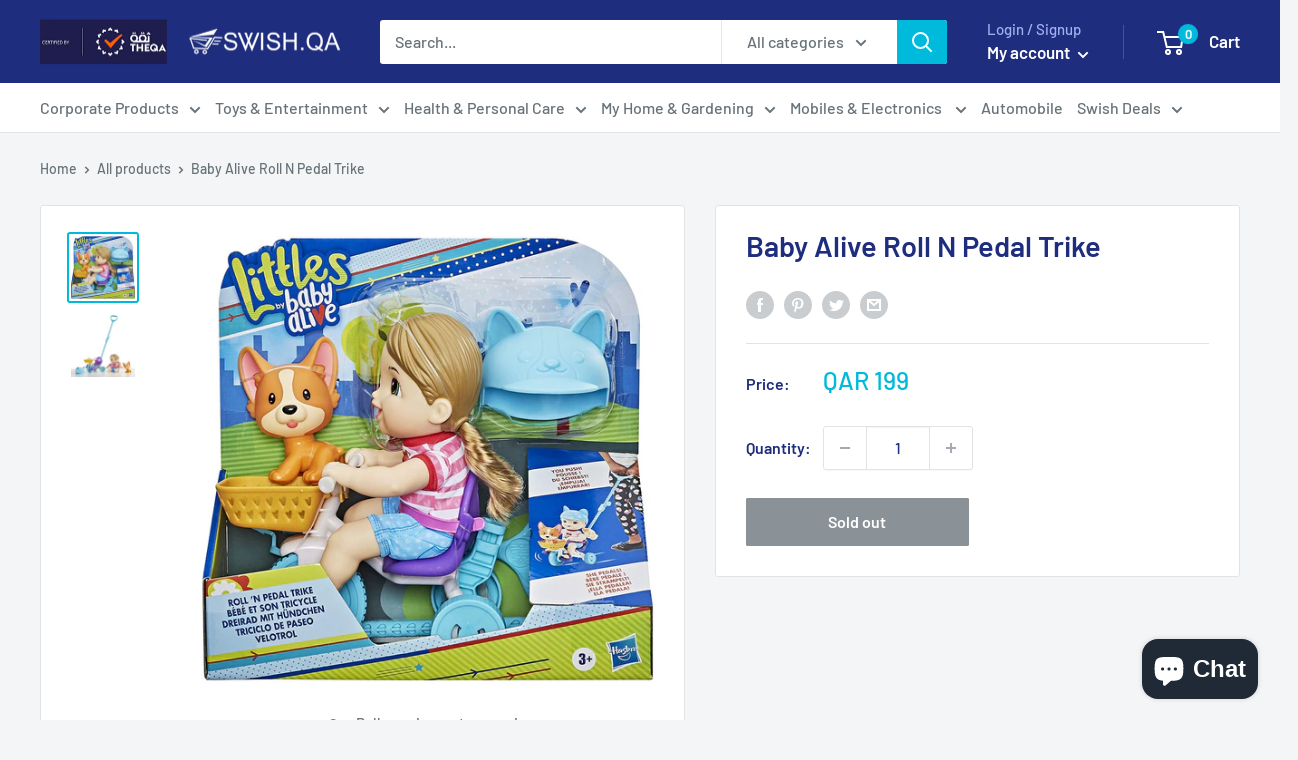

--- FILE ---
content_type: text/html; charset=utf-8
request_url: https://swish.qa/products/ba-ltls-roll-n-pedal-trike
body_size: 42624
content:
<!doctype html>

<html class="no-js" lang="en">
  <head><!--Content in content_for_header -->
<!--LayoutHub-Embed--><link rel="stylesheet" href="https://fonts.googleapis.com/css?family=Lato:100,200,300,400,500,600,700,800,900" /><link rel="stylesheet" type="text/css" href="[data-uri]" media="all">
<!--LH--><!--/LayoutHub-Embed--><meta charset="utf-8">
    <meta name="viewport" content="width=device-width, initial-scale=1.0, height=device-height, minimum-scale=1.0, maximum-scale=5.0">
    <meta name="theme-color" content="#00badb"><title>Baby Alive Roll N Pedal Trike
</title><meta name="description" content="DOLLSâ€™ LEGS PEDAL WHEN YOU PUSH: Get ready to roll with Little Jade and her Pet Koda! When you push this interactive doll tricycle forward using the push-stick accessory, the doll pedals along! FUN ACCESSORIES: What you need for on-the-go fun with the included doll, tricycle, corgi companion, removable helmet, comb, "><link rel="canonical" href="https://swish.qa/products/ba-ltls-roll-n-pedal-trike"><link rel="shortcut icon" href="//swish.qa/cdn/shop/files/Swish-favicon_96x96.png?v=1614340974" type="image/png"><link rel="preload" as="style" href="//swish.qa/cdn/shop/t/19/assets/theme.css?v=182688031292249205841727861379">
    <link rel="preload" as="script" href="//swish.qa/cdn/shop/t/19/assets/theme.min.js?v=23300082148322647601642697968">
    <link rel="preconnect" href="https://cdn.shopify.com">
    <link rel="preconnect" href="https://fonts.shopifycdn.com">
    <link rel="dns-prefetch" href="https://productreviews.shopifycdn.com">
    <link rel="dns-prefetch" href="https://ajax.googleapis.com">
    <link rel="dns-prefetch" href="https://maps.googleapis.com">
    <link rel="dns-prefetch" href="https://maps.gstatic.com">

    <meta property="og:type" content="product">
  <meta property="og:title" content="Baby Alive Roll N Pedal Trike"><meta property="og:image" content="http://swish.qa/cdn/shop/products/H14.jpg?v=1606979707">
    <meta property="og:image:secure_url" content="https://swish.qa/cdn/shop/products/H14.jpg?v=1606979707">
    <meta property="og:image:width" content="1500">
    <meta property="og:image:height" content="1479"><meta property="product:price:amount" content="199.00">
  <meta property="product:price:currency" content="QAR"><meta property="og:description" content="DOLLSâ€™ LEGS PEDAL WHEN YOU PUSH: Get ready to roll with Little Jade and her Pet Koda! When you push this interactive doll tricycle forward using the push-stick accessory, the doll pedals along! FUN ACCESSORIES: What you need for on-the-go fun with the included doll, tricycle, corgi companion, removable helmet, comb, "><meta property="og:url" content="https://swish.qa/products/ba-ltls-roll-n-pedal-trike">
<meta property="og:site_name" content="Swish.qa"><meta name="twitter:card" content="summary"><meta name="twitter:title" content="Baby Alive Roll N Pedal Trike">
  <meta name="twitter:description" content="
DOLLSâ€™ LEGS PEDAL WHEN YOU PUSH: Get ready to roll with Little Jade and her Pet Koda! When you push this interactive doll tricycle forward using the push-stick accessory, the doll pedals along!
FUN ACCESSORIES: What you need for on-the-go fun with the included doll, tricycle, corgi companion, removable helmet, comb, and push-stick accessory
TRICYCLE BASKET: Handy tricycle basket holds all the essentials for hitting the road, including the Little Jade dollâ€™s corgi companion and comb accessory
UNIQUE STYLE: Little Jade is ready to roll (and pedal! ) in her adorable onesie and removable matching corgi-styled helmet
BUILD YOUR SQUAD: For biking adventures with the whole squad, look for all the Littles by Baby Alive dolls, accessories, and fashionsÂ 
">
  <meta name="twitter:image" content="https://swish.qa/cdn/shop/products/H14_600x600_crop_center.jpg?v=1606979707">
    <link rel="preload" href="//swish.qa/cdn/fonts/barlow/barlow_n6.329f582a81f63f125e63c20a5a80ae9477df68e1.woff2" as="font" type="font/woff2" crossorigin>
<link rel="preload" href="//swish.qa/cdn/fonts/barlow/barlow_n5.a193a1990790eba0cc5cca569d23799830e90f07.woff2" as="font" type="font/woff2" crossorigin>

<style>
  @font-face {
  font-family: Barlow;
  font-weight: 600;
  font-style: normal;
  font-display: swap;
  src: url("//swish.qa/cdn/fonts/barlow/barlow_n6.329f582a81f63f125e63c20a5a80ae9477df68e1.woff2") format("woff2"),
       url("//swish.qa/cdn/fonts/barlow/barlow_n6.0163402e36247bcb8b02716880d0b39568412e9e.woff") format("woff");
}

  @font-face {
  font-family: Barlow;
  font-weight: 500;
  font-style: normal;
  font-display: swap;
  src: url("//swish.qa/cdn/fonts/barlow/barlow_n5.a193a1990790eba0cc5cca569d23799830e90f07.woff2") format("woff2"),
       url("//swish.qa/cdn/fonts/barlow/barlow_n5.ae31c82169b1dc0715609b8cc6a610b917808358.woff") format("woff");
}

@font-face {
  font-family: Barlow;
  font-weight: 600;
  font-style: normal;
  font-display: swap;
  src: url("//swish.qa/cdn/fonts/barlow/barlow_n6.329f582a81f63f125e63c20a5a80ae9477df68e1.woff2") format("woff2"),
       url("//swish.qa/cdn/fonts/barlow/barlow_n6.0163402e36247bcb8b02716880d0b39568412e9e.woff") format("woff");
}

@font-face {
  font-family: Barlow;
  font-weight: 600;
  font-style: italic;
  font-display: swap;
  src: url("//swish.qa/cdn/fonts/barlow/barlow_i6.5a22bd20fb27bad4d7674cc6e666fb9c77d813bb.woff2") format("woff2"),
       url("//swish.qa/cdn/fonts/barlow/barlow_i6.1c8787fcb59f3add01a87f21b38c7ef797e3b3a1.woff") format("woff");
}


  @font-face {
  font-family: Barlow;
  font-weight: 700;
  font-style: normal;
  font-display: swap;
  src: url("//swish.qa/cdn/fonts/barlow/barlow_n7.691d1d11f150e857dcbc1c10ef03d825bc378d81.woff2") format("woff2"),
       url("//swish.qa/cdn/fonts/barlow/barlow_n7.4fdbb1cb7da0e2c2f88492243ffa2b4f91924840.woff") format("woff");
}

  @font-face {
  font-family: Barlow;
  font-weight: 500;
  font-style: italic;
  font-display: swap;
  src: url("//swish.qa/cdn/fonts/barlow/barlow_i5.714d58286997b65cd479af615cfa9bb0a117a573.woff2") format("woff2"),
       url("//swish.qa/cdn/fonts/barlow/barlow_i5.0120f77e6447d3b5df4bbec8ad8c2d029d87fb21.woff") format("woff");
}

  @font-face {
  font-family: Barlow;
  font-weight: 700;
  font-style: italic;
  font-display: swap;
  src: url("//swish.qa/cdn/fonts/barlow/barlow_i7.50e19d6cc2ba5146fa437a5a7443c76d5d730103.woff2") format("woff2"),
       url("//swish.qa/cdn/fonts/barlow/barlow_i7.47e9f98f1b094d912e6fd631cc3fe93d9f40964f.woff") format("woff");
}


  :root {
    --default-text-font-size : 15px;
    --base-text-font-size    : 16px;
    --heading-font-family    : Barlow, sans-serif;
    --heading-font-weight    : 600;
    --heading-font-style     : normal;
    --text-font-family       : Barlow, sans-serif;
    --text-font-weight       : 500;
    --text-font-style        : normal;
    --text-font-bolder-weight: 600;
    --text-link-decoration   : underline;

    --text-color               : #677279;
    --text-color-rgb           : 103, 114, 121;
    --heading-color            : #1e2d7d;
    --border-color             : #e1e3e4;
    --border-color-rgb         : 225, 227, 228;
    --form-border-color        : #d4d6d8;
    --accent-color             : #00badb;
    --accent-color-rgb         : 0, 186, 219;
    --link-color               : #00badb;
    --link-color-hover         : #00798e;
    --background               : #f3f5f6;
    --secondary-background     : #ffffff;
    --secondary-background-rgb : 255, 255, 255;
    --accent-background        : rgba(0, 186, 219, 0.08);

    --input-background: #ffffff;

    --error-color       : #ff0000;
    --error-background  : rgba(255, 0, 0, 0.07);
    --success-color     : #00aa00;
    --success-background: rgba(0, 170, 0, 0.11);

    --primary-button-background      : #f43e09;
    --primary-button-background-rgb  : 244, 62, 9;
    --primary-button-text-color      : #ffffff;
    --secondary-button-background    : #202a36;
    --secondary-button-background-rgb: 32, 42, 54;
    --secondary-button-text-color    : #ffffff;

    --header-background      : #1e2d7d;
    --header-text-color      : #ffffff;
    --header-light-text-color: #a3afef;
    --header-border-color    : rgba(163, 175, 239, 0.3);
    --header-accent-color    : #00badb;

    --footer-background-color:    #f3f5f6;
    --footer-heading-text-color:  #1e2d7d;
    --footer-body-text-color:     #677279;
    --footer-accent-color:        #00aecd;
    --footer-accent-color-rgb:    0, 174, 205;
    --footer-border:              1px solid var(--border-color);
    
    --flickity-arrow-color: #abb1b4;--product-on-sale-accent           : #ee0000;
    --product-on-sale-accent-rgb       : 238, 0, 0;
    --product-on-sale-color            : #ffffff;
    --product-in-stock-color           : #008a00;
    --product-low-stock-color          : #ee0000;
    --product-sold-out-color           : #8a9297;
    --product-custom-label-1-background: #008a00;
    --product-custom-label-1-color     : #ffffff;
    --product-custom-label-2-background: #00a500;
    --product-custom-label-2-color     : #ffffff;
    --product-review-star-color        : #ffbd00;

    --mobile-container-gutter : 20px;
    --desktop-container-gutter: 40px;
  }
</style>

<script>
  // IE11 does not have support for CSS variables, so we have to polyfill them
  if (!(((window || {}).CSS || {}).supports && window.CSS.supports('(--a: 0)'))) {
    const script = document.createElement('script');
    script.type = 'text/javascript';
    script.src = 'https://cdn.jsdelivr.net/npm/css-vars-ponyfill@2';
    script.onload = function() {
      cssVars({});
    };

    document.getElementsByTagName('head')[0].appendChild(script);
  }
</script>


    
  
  <script>window.performance && window.performance.mark && window.performance.mark('shopify.content_for_header.start');</script><meta name="google-site-verification" content="UAOA4Je1MAZnKiJs_0NWywx6KUTynFqCUNPQH38XPq4">
<meta id="shopify-digital-wallet" name="shopify-digital-wallet" content="/49541906592/digital_wallets/dialog">
<link rel="alternate" type="application/json+oembed" href="https://swish.qa/products/ba-ltls-roll-n-pedal-trike.oembed">
<script async="async" src="/checkouts/internal/preloads.js?locale=en-QA"></script>
<script id="shopify-features" type="application/json">{"accessToken":"512bdf8453b8c8c7504261c22eb2a5fa","betas":["rich-media-storefront-analytics"],"domain":"swish.qa","predictiveSearch":true,"shopId":49541906592,"locale":"en"}</script>
<script>var Shopify = Shopify || {};
Shopify.shop = "troli-qatar.myshopify.com";
Shopify.locale = "en";
Shopify.currency = {"active":"QAR","rate":"1.0"};
Shopify.country = "QA";
Shopify.theme = {"name":"05-10-2021 New Warehouse","id":127154978976,"schema_name":"Warehouse","schema_version":"1.15.0","theme_store_id":871,"role":"main"};
Shopify.theme.handle = "null";
Shopify.theme.style = {"id":null,"handle":null};
Shopify.cdnHost = "swish.qa/cdn";
Shopify.routes = Shopify.routes || {};
Shopify.routes.root = "/";</script>
<script type="module">!function(o){(o.Shopify=o.Shopify||{}).modules=!0}(window);</script>
<script>!function(o){function n(){var o=[];function n(){o.push(Array.prototype.slice.apply(arguments))}return n.q=o,n}var t=o.Shopify=o.Shopify||{};t.loadFeatures=n(),t.autoloadFeatures=n()}(window);</script>
<script id="shop-js-analytics" type="application/json">{"pageType":"product"}</script>
<script defer="defer" async type="module" src="//swish.qa/cdn/shopifycloud/shop-js/modules/v2/client.init-shop-cart-sync_BdyHc3Nr.en.esm.js"></script>
<script defer="defer" async type="module" src="//swish.qa/cdn/shopifycloud/shop-js/modules/v2/chunk.common_Daul8nwZ.esm.js"></script>
<script type="module">
  await import("//swish.qa/cdn/shopifycloud/shop-js/modules/v2/client.init-shop-cart-sync_BdyHc3Nr.en.esm.js");
await import("//swish.qa/cdn/shopifycloud/shop-js/modules/v2/chunk.common_Daul8nwZ.esm.js");

  window.Shopify.SignInWithShop?.initShopCartSync?.({"fedCMEnabled":true,"windoidEnabled":true});

</script>
<script>(function() {
  var isLoaded = false;
  function asyncLoad() {
    if (isLoaded) return;
    isLoaded = true;
    var urls = ["https:\/\/cdn.weglot.com\/weglot_script_tag.js?shop=troli-qatar.myshopify.com","https:\/\/app.layouthub.com\/shopify\/layouthub.js?shop=troli-qatar.myshopify.com","https:\/\/cdn.shopify.com\/s\/files\/1\/0033\/3538\/9233\/files\/31aug26paidd20_free_final_71.js?shop=troli-qatar.myshopify.com","https:\/\/cdn-bundler.nice-team.net\/app\/js\/bundler.js?shop=troli-qatar.myshopify.com","https:\/\/cdn.shopify.com\/s\/files\/1\/0495\/4190\/6592\/t\/19\/assets\/globorequestforquote_init.min.js?shop=troli-qatar.myshopify.com","https:\/\/cdn.shopify.com\/s\/files\/1\/0033\/3538\/9233\/files\/pushdaddy_v101_test.js?shop=troli-qatar.myshopify.com"];
    for (var i = 0; i < urls.length; i++) {
      var s = document.createElement('script');
      s.type = 'text/javascript';
      s.async = true;
      s.src = urls[i];
      var x = document.getElementsByTagName('script')[0];
      x.parentNode.insertBefore(s, x);
    }
  };
  if(window.attachEvent) {
    window.attachEvent('onload', asyncLoad);
  } else {
    window.addEventListener('load', asyncLoad, false);
  }
})();</script>
<script id="__st">var __st={"a":49541906592,"offset":10800,"reqid":"e517cc3f-de14-4877-af40-9a557c0d4dc0-1768976878","pageurl":"swish.qa\/products\/ba-ltls-roll-n-pedal-trike","u":"4f1b0b2fa7c4","p":"product","rtyp":"product","rid":5900556107936};</script>
<script>window.ShopifyPaypalV4VisibilityTracking = true;</script>
<script id="captcha-bootstrap">!function(){'use strict';const t='contact',e='account',n='new_comment',o=[[t,t],['blogs',n],['comments',n],[t,'customer']],c=[[e,'customer_login'],[e,'guest_login'],[e,'recover_customer_password'],[e,'create_customer']],r=t=>t.map((([t,e])=>`form[action*='/${t}']:not([data-nocaptcha='true']) input[name='form_type'][value='${e}']`)).join(','),a=t=>()=>t?[...document.querySelectorAll(t)].map((t=>t.form)):[];function s(){const t=[...o],e=r(t);return a(e)}const i='password',u='form_key',d=['recaptcha-v3-token','g-recaptcha-response','h-captcha-response',i],f=()=>{try{return window.sessionStorage}catch{return}},m='__shopify_v',_=t=>t.elements[u];function p(t,e,n=!1){try{const o=window.sessionStorage,c=JSON.parse(o.getItem(e)),{data:r}=function(t){const{data:e,action:n}=t;return t[m]||n?{data:e,action:n}:{data:t,action:n}}(c);for(const[e,n]of Object.entries(r))t.elements[e]&&(t.elements[e].value=n);n&&o.removeItem(e)}catch(o){console.error('form repopulation failed',{error:o})}}const l='form_type',E='cptcha';function T(t){t.dataset[E]=!0}const w=window,h=w.document,L='Shopify',v='ce_forms',y='captcha';let A=!1;((t,e)=>{const n=(g='f06e6c50-85a8-45c8-87d0-21a2b65856fe',I='https://cdn.shopify.com/shopifycloud/storefront-forms-hcaptcha/ce_storefront_forms_captcha_hcaptcha.v1.5.2.iife.js',D={infoText:'Protected by hCaptcha',privacyText:'Privacy',termsText:'Terms'},(t,e,n)=>{const o=w[L][v],c=o.bindForm;if(c)return c(t,g,e,D).then(n);var r;o.q.push([[t,g,e,D],n]),r=I,A||(h.body.append(Object.assign(h.createElement('script'),{id:'captcha-provider',async:!0,src:r})),A=!0)});var g,I,D;w[L]=w[L]||{},w[L][v]=w[L][v]||{},w[L][v].q=[],w[L][y]=w[L][y]||{},w[L][y].protect=function(t,e){n(t,void 0,e),T(t)},Object.freeze(w[L][y]),function(t,e,n,w,h,L){const[v,y,A,g]=function(t,e,n){const i=e?o:[],u=t?c:[],d=[...i,...u],f=r(d),m=r(i),_=r(d.filter((([t,e])=>n.includes(e))));return[a(f),a(m),a(_),s()]}(w,h,L),I=t=>{const e=t.target;return e instanceof HTMLFormElement?e:e&&e.form},D=t=>v().includes(t);t.addEventListener('submit',(t=>{const e=I(t);if(!e)return;const n=D(e)&&!e.dataset.hcaptchaBound&&!e.dataset.recaptchaBound,o=_(e),c=g().includes(e)&&(!o||!o.value);(n||c)&&t.preventDefault(),c&&!n&&(function(t){try{if(!f())return;!function(t){const e=f();if(!e)return;const n=_(t);if(!n)return;const o=n.value;o&&e.removeItem(o)}(t);const e=Array.from(Array(32),(()=>Math.random().toString(36)[2])).join('');!function(t,e){_(t)||t.append(Object.assign(document.createElement('input'),{type:'hidden',name:u})),t.elements[u].value=e}(t,e),function(t,e){const n=f();if(!n)return;const o=[...t.querySelectorAll(`input[type='${i}']`)].map((({name:t})=>t)),c=[...d,...o],r={};for(const[a,s]of new FormData(t).entries())c.includes(a)||(r[a]=s);n.setItem(e,JSON.stringify({[m]:1,action:t.action,data:r}))}(t,e)}catch(e){console.error('failed to persist form',e)}}(e),e.submit())}));const S=(t,e)=>{t&&!t.dataset[E]&&(n(t,e.some((e=>e===t))),T(t))};for(const o of['focusin','change'])t.addEventListener(o,(t=>{const e=I(t);D(e)&&S(e,y())}));const B=e.get('form_key'),M=e.get(l),P=B&&M;t.addEventListener('DOMContentLoaded',(()=>{const t=y();if(P)for(const e of t)e.elements[l].value===M&&p(e,B);[...new Set([...A(),...v().filter((t=>'true'===t.dataset.shopifyCaptcha))])].forEach((e=>S(e,t)))}))}(h,new URLSearchParams(w.location.search),n,t,e,['guest_login'])})(!0,!0)}();</script>
<script integrity="sha256-4kQ18oKyAcykRKYeNunJcIwy7WH5gtpwJnB7kiuLZ1E=" data-source-attribution="shopify.loadfeatures" defer="defer" src="//swish.qa/cdn/shopifycloud/storefront/assets/storefront/load_feature-a0a9edcb.js" crossorigin="anonymous"></script>
<script data-source-attribution="shopify.dynamic_checkout.dynamic.init">var Shopify=Shopify||{};Shopify.PaymentButton=Shopify.PaymentButton||{isStorefrontPortableWallets:!0,init:function(){window.Shopify.PaymentButton.init=function(){};var t=document.createElement("script");t.src="https://swish.qa/cdn/shopifycloud/portable-wallets/latest/portable-wallets.en.js",t.type="module",document.head.appendChild(t)}};
</script>
<script data-source-attribution="shopify.dynamic_checkout.buyer_consent">
  function portableWalletsHideBuyerConsent(e){var t=document.getElementById("shopify-buyer-consent"),n=document.getElementById("shopify-subscription-policy-button");t&&n&&(t.classList.add("hidden"),t.setAttribute("aria-hidden","true"),n.removeEventListener("click",e))}function portableWalletsShowBuyerConsent(e){var t=document.getElementById("shopify-buyer-consent"),n=document.getElementById("shopify-subscription-policy-button");t&&n&&(t.classList.remove("hidden"),t.removeAttribute("aria-hidden"),n.addEventListener("click",e))}window.Shopify?.PaymentButton&&(window.Shopify.PaymentButton.hideBuyerConsent=portableWalletsHideBuyerConsent,window.Shopify.PaymentButton.showBuyerConsent=portableWalletsShowBuyerConsent);
</script>
<script>
  function portableWalletsCleanup(e){e&&e.src&&console.error("Failed to load portable wallets script "+e.src);var t=document.querySelectorAll("shopify-accelerated-checkout .shopify-payment-button__skeleton, shopify-accelerated-checkout-cart .wallet-cart-button__skeleton"),e=document.getElementById("shopify-buyer-consent");for(let e=0;e<t.length;e++)t[e].remove();e&&e.remove()}function portableWalletsNotLoadedAsModule(e){e instanceof ErrorEvent&&"string"==typeof e.message&&e.message.includes("import.meta")&&"string"==typeof e.filename&&e.filename.includes("portable-wallets")&&(window.removeEventListener("error",portableWalletsNotLoadedAsModule),window.Shopify.PaymentButton.failedToLoad=e,"loading"===document.readyState?document.addEventListener("DOMContentLoaded",window.Shopify.PaymentButton.init):window.Shopify.PaymentButton.init())}window.addEventListener("error",portableWalletsNotLoadedAsModule);
</script>

<script type="module" src="https://swish.qa/cdn/shopifycloud/portable-wallets/latest/portable-wallets.en.js" onError="portableWalletsCleanup(this)" crossorigin="anonymous"></script>
<script nomodule>
  document.addEventListener("DOMContentLoaded", portableWalletsCleanup);
</script>

<link id="shopify-accelerated-checkout-styles" rel="stylesheet" media="screen" href="https://swish.qa/cdn/shopifycloud/portable-wallets/latest/accelerated-checkout-backwards-compat.css" crossorigin="anonymous">
<style id="shopify-accelerated-checkout-cart">
        #shopify-buyer-consent {
  margin-top: 1em;
  display: inline-block;
  width: 100%;
}

#shopify-buyer-consent.hidden {
  display: none;
}

#shopify-subscription-policy-button {
  background: none;
  border: none;
  padding: 0;
  text-decoration: underline;
  font-size: inherit;
  cursor: pointer;
}

#shopify-subscription-policy-button::before {
  box-shadow: none;
}

      </style>

<script>window.performance && window.performance.mark && window.performance.mark('shopify.content_for_header.end');</script>

    <link rel="stylesheet" href="//swish.qa/cdn/shop/t/19/assets/theme.css?v=182688031292249205841727861379">

    
  <script type="application/ld+json">
  {
    "@context": "http://schema.org",
    "@type": "Product",
    "offers": [{
          "@type": "Offer",
          "name": "Default Title",
          "availability":"https://schema.org/OutOfStock",
          "price": 199.0,
          "priceCurrency": "QAR",
          "priceValidUntil": "2026-01-31","sku": "عربة أطفال على قيد الحياة بكرة دوارة","url": "/products/ba-ltls-roll-n-pedal-trike?variant=37343842238624"
        }
],
      "mpn": "SKU-HAS-014",
      "productId": "SKU-HAS-014",
    "brand": {
      "name": "Hasbro"
    },
    "name": "Baby Alive Roll N Pedal Trike",
    "description": "\nDOLLSâ€™ LEGS PEDAL WHEN YOU PUSH: Get ready to roll with Little Jade and her Pet Koda! When you push this interactive doll tricycle forward using the push-stick accessory, the doll pedals along!\nFUN ACCESSORIES: What you need for on-the-go fun with the included doll, tricycle, corgi companion, removable helmet, comb, and push-stick accessory\nTRICYCLE BASKET: Handy tricycle basket holds all the essentials for hitting the road, including the Little Jade dollâ€™s corgi companion and comb accessory\nUNIQUE STYLE: Little Jade is ready to roll (and pedal! ) in her adorable onesie and removable matching corgi-styled helmet\nBUILD YOUR SQUAD: For biking adventures with the whole squad, look for all the Littles by Baby Alive dolls, accessories, and fashionsÂ \n",
    "category": "Infant Toys",
    "url": "/products/ba-ltls-roll-n-pedal-trike",
    "sku": "عربة أطفال على قيد الحياة بكرة دوارة",
    "image": {
      "@type": "ImageObject",
      "url": "https://swish.qa/cdn/shop/products/H14_1024x.jpg?v=1606979707",
      "image": "https://swish.qa/cdn/shop/products/H14_1024x.jpg?v=1606979707",
      "name": "Baby Alive Roll N Pedal Trike",
      "width": "1024",
      "height": "1024"
    }
  }
  </script>



  <script type="application/ld+json">
  {
    "@context": "http://schema.org",
    "@type": "BreadcrumbList",
  "itemListElement": [{
      "@type": "ListItem",
      "position": 1,
      "name": "Home",
      "item": "https://swish.qa"
    },{
          "@type": "ListItem",
          "position": 2,
          "name": "Baby Alive Roll N Pedal Trike",
          "item": "https://swish.qa/products/ba-ltls-roll-n-pedal-trike"
        }]
  }
  </script>


    <script>
      // This allows to expose several variables to the global scope, to be used in scripts
      window.theme = {
        pageType: "product",
        cartCount: 0,
        moneyFormat: "QAR {{ amount }}",
        moneyWithCurrencyFormat: "QAR {{ amount }}",
        showDiscount: true,
        discountMode: "saving",
        searchMode: "product",
        cartType: "drawer"
      };

      window.routes = {
        rootUrl: "\/",
        rootUrlWithoutSlash: '',
        cartUrl: "\/cart",
        cartAddUrl: "\/cart\/add",
        cartChangeUrl: "\/cart\/change",
        searchUrl: "\/search",
        productRecommendationsUrl: "\/recommendations\/products"
      };

      window.languages = {
        productRegularPrice: "Regular price",
        productSalePrice: "Sale price",
        collectionOnSaleLabel: "Save {{savings}}",
        productFormUnavailable: "Unavailable",
        productFormAddToCart: "Add to cart",
        productFormSoldOut: "Sold out",
        productAdded: "Product has been added to your cart",
        productAddedShort: "Added!",
        shippingEstimatorNoResults: "No shipping could be found for your address.",
        shippingEstimatorOneResult: "There is one shipping rate for your address:",
        shippingEstimatorMultipleResults: "There are {{count}} shipping rates for your address:",
        shippingEstimatorErrors: "There are some errors:"
      };

      window.lazySizesConfig = {
        loadHidden: false,
        hFac: 0.8,
        expFactor: 3,
        customMedia: {
          '--phone': '(max-width: 640px)',
          '--tablet': '(min-width: 641px) and (max-width: 1023px)',
          '--lap': '(min-width: 1024px)'
        }
      };

      document.documentElement.className = document.documentElement.className.replace('no-js', 'js');
    </script><script src="//swish.qa/cdn/shop/t/19/assets/theme.min.js?v=23300082148322647601642697968" defer></script>
    <script src="//swish.qa/cdn/shop/t/19/assets/custom.js?v=90373254691674712701633413471" defer></script><script>
        (function () {
          window.onpageshow = function() {
            // We force re-freshing the cart content onpageshow, as most browsers will serve a cache copy when hitting the
            // back button, which cause staled data
            document.documentElement.dispatchEvent(new CustomEvent('cart:refresh', {
              bubbles: true,
              detail: {scrollToTop: false}
            }));
          };
        })();
      </script>
<script>window.__pagefly_analytics_settings__={"acceptTracking":false};</script>
 <link rel="alternate" hreflang="en" href="https://swish.qa/products/ba-ltls-roll-n-pedal-trike">
<link rel="alternate" hreflang="ar" href="https://swish.qa/a/l/ar/products/ba-ltls-roll-n-pedal-trike">
    

<!--Start Weglot Script-->
<script src="//cdn.weglot.com/weglot.min.js"></script>
<script id="has-script-tags">Weglot.initialize({ api_key:"wg_9e24977bbe44739a637fc56f8b0e49b33" });</script>
<!--End Weglot Script-->


<meta name="facebook-domain-verification" content="6i0lvpv7ezawo3vnim5pm78e7qwfjp" />
<script data-ad-client="ca-pub-3807400727696482" async src="https://pagead2.googlesyndication.com/pagead/js/adsbygoogle.js"></script>
<meta name="google-site-verification"
content="UAOA4Je1MAZnKiJs_0NWywx6KUTynFqCUNPQH38XPq4" />
<!-- XO-InsertCode -->

<!-- Global site tag (gtag.js) - Google Analytics -->
<script async src="https://www.googletagmanager.com/gtag/js?id=G-3GG4CTC9W1"></script>
<script>
  window.dataLayer = window.dataLayer || [];
  function gtag(){dataLayer.push(arguments);}
  gtag('js', new Date());

  gtag('config', 'G-3GG4CTC9W1');
</script>

<!-- End: XO-InsertCode Header-->
<!-- Global site tag (gtag.js) - Google Ads: 344073496 -->
<script async src="https://www.googletagmanager.com/gtag/js?id=AW-344073496"></script>
<script>
  window.dataLayer = window.dataLayer || [];
  function gtag(){dataLayer.push(arguments);}
  gtag('js', new Date());

  gtag('config', 'AW-344073496');
</script>

	<script type="text/javascript" src="//swish.qa/cdn/shop/t/19/assets/globorequestforquote_params.min.js?v=160667363319685108431664370882" ></script>
<script type="text/javascript">
    var GRFQConfigs = GRFQConfigs || {};
    var GRFQCollection = GRFQCollection || {};
    GRFQConfigs.customer = {
        'id': '',
        'email': '',
        'name': ''
    };
                    if("rfq_theme_"+Shopify.theme.id == "rfq_theme_112750362784"){        GRFQConfigs.theme_info = {"id":112750362784,"name":"Debut","created_at":"2020-09-24T13:08:44+03:00","updated_at":"2022-09-28T16:11:51+03:00","role":"unpublished","theme_store_id":796,"previewable":true,"processing":false,"admin_graphql_api_id":"gid://shopify/Theme/112750362784","theme_name":"Debut","theme_version":"17.4.0"}    }                 if("rfq_theme_"+Shopify.theme.id == "rfq_theme_112751313056"){        GRFQConfigs.theme_info = {"id":112751313056,"name":"Warehouse","created_at":"2020-09-24T13:22:04+03:00","updated_at":"2022-09-28T16:11:53+03:00","role":"unpublished","theme_store_id":871,"previewable":true,"processing":false,"admin_graphql_api_id":"gid://shopify/Theme/112751313056","theme_name":"Warehouse","theme_version":"1.12.5"}    }                 if("rfq_theme_"+Shopify.theme.id == "rfq_theme_112753967264"){        GRFQConfigs.theme_info = {"id":112753967264,"name":"Venture","created_at":"2020-09-24T14:04:36+03:00","updated_at":"2022-09-28T16:11:54+03:00","role":"unpublished","theme_store_id":775,"previewable":true,"processing":false,"admin_graphql_api_id":"gid://shopify/Theme/112753967264","theme_name":"Venture","theme_version":"12.2.2"}    }                 if("rfq_theme_"+Shopify.theme.id == "rfq_theme_113126178976"){        GRFQConfigs.theme_info = {"id":113126178976,"name":"Supply","created_at":"2020-09-28T13:29:13+03:00","updated_at":"2022-09-28T16:11:54+03:00","role":"unpublished","theme_store_id":679,"previewable":true,"processing":false,"admin_graphql_api_id":"gid://shopify/Theme/113126178976","theme_name":"Supply","theme_version":"9.0.2"}    }                 if("rfq_theme_"+Shopify.theme.id == "rfq_theme_113621434528"){        GRFQConfigs.theme_info = {"id":113621434528,"name":"Simple","created_at":"2020-10-03T18:28:07+03:00","updated_at":"2022-09-28T16:11:54+03:00","role":"unpublished","theme_store_id":578,"previewable":true,"processing":false,"admin_graphql_api_id":"gid://shopify/Theme/113621434528","theme_name":"Simple","theme_version":"12.0.3"}    }                 if("rfq_theme_"+Shopify.theme.id == "rfq_theme_113629528224"){        GRFQConfigs.theme_info = {"id":113629528224,"name":"Express","created_at":"2020-10-03T21:09:43+03:00","updated_at":"2022-09-28T16:11:55+03:00","role":"unpublished","theme_store_id":885,"previewable":true,"processing":false,"admin_graphql_api_id":"gid://shopify/Theme/113629528224","theme_name":"Express","theme_version":"1.10.0"}    }                 if("rfq_theme_"+Shopify.theme.id == "rfq_theme_113823154336"){        GRFQConfigs.theme_info = {"id":113823154336,"name":"Brooklyn","created_at":"2020-10-07T12:34:37+03:00","updated_at":"2022-09-28T16:11:55+03:00","role":"unpublished","theme_store_id":730,"previewable":true,"processing":false,"admin_graphql_api_id":"gid://shopify/Theme/113823154336","theme_name":"Brooklyn","theme_version":"17.0.4"}    }                 if("rfq_theme_"+Shopify.theme.id == "rfq_theme_115551371424"){        GRFQConfigs.theme_info = {"id":115551371424,"name":"Warehouse","created_at":"2020-11-12T08:32:52+03:00","updated_at":"2022-09-28T16:11:56+03:00","role":"unpublished","theme_store_id":871,"previewable":true,"processing":false,"admin_graphql_api_id":"gid://shopify/Theme/115551371424","theme_name":"Warehouse","theme_version":"1.15.0"}    }                 if("rfq_theme_"+Shopify.theme.id == "rfq_theme_115803160736"){        GRFQConfigs.theme_info = {"id":115803160736,"name":"PageFly Assets - DO NOT DELETE","created_at":"2020-11-18T09:40:38+03:00","updated_at":"2022-09-28T16:11:56+03:00","role":"unpublished","theme_store_id":null,"previewable":true,"processing":false,"admin_graphql_api_id":"gid://shopify/Theme/115803160736"}    }                 if("rfq_theme_"+Shopify.theme.id == "rfq_theme_123423293600"){        GRFQConfigs.theme_info = {"id":123423293600,"name":"Copy of Warehouse","created_at":"2021-06-07T08:51:35+03:00","updated_at":"2022-09-28T16:11:52+03:00","role":"unpublished","theme_store_id":871,"previewable":true,"processing":false,"admin_graphql_api_id":"gid://shopify/Theme/123423293600","theme_name":"Warehouse","theme_version":"1.15.0"}    }                 if("rfq_theme_"+Shopify.theme.id == "rfq_theme_126251892896"){        GRFQConfigs.theme_info = {"id":126251892896,"name":"Copy of New Warehouse","created_at":"2021-09-02T11:50:01+03:00","updated_at":"2022-09-28T16:11:52+03:00","role":"unpublished","theme_store_id":871,"previewable":true,"processing":false,"admin_graphql_api_id":"gid://shopify/Theme/126251892896","theme_name":"Warehouse","theme_version":"1.15.0"}    }                 if("rfq_theme_"+Shopify.theme.id == "rfq_theme_127017156768"){        GRFQConfigs.theme_info = {"id":127017156768,"name":"Copy of New Warehouse","created_at":"2021-09-27T09:47:22+03:00","updated_at":"2022-09-28T16:11:52+03:00","role":"unpublished","theme_store_id":871,"previewable":true,"processing":false,"admin_graphql_api_id":"gid://shopify/Theme/127017156768","theme_name":"Warehouse","theme_version":"1.15.0"}    }                 if("rfq_theme_"+Shopify.theme.id == "rfq_theme_127154978976"){        GRFQConfigs.theme_info = {"id":127154978976,"name":"05-10-2021 New Warehouse","created_at":"2021-10-05T08:57:48+03:00","updated_at":"2022-09-28T16:14:53+03:00","role":"main","theme_store_id":871,"previewable":true,"processing":false,"admin_graphql_api_id":"gid://shopify/Theme/127154978976","theme_name":"Warehouse","theme_version":"1.15.0"}    }             GRFQConfigs.pageempty = "Your quote is currently empty."
            GRFQConfigs.product = {"id":5900556107936,"title":"Baby Alive Roll N Pedal Trike","handle":"ba-ltls-roll-n-pedal-trike","description":"\u003cul class=\"a-unordered-list a-vertical a-spacing-mini\" data-mce-fragment=\"1\"\u003e\n\u003cli data-mce-fragment=\"1\"\u003e\u003cspan class=\"a-list-item\" data-mce-fragment=\"1\"\u003eDOLLSâ€™ LEGS PEDAL WHEN YOU PUSH: Get ready to roll with Little Jade and her Pet Koda! When you push this interactive doll tricycle forward using the push-stick accessory, the doll pedals along!\u003c\/span\u003e\u003c\/li\u003e\n\u003cli data-mce-fragment=\"1\"\u003e\u003cspan class=\"a-list-item\" data-mce-fragment=\"1\"\u003eFUN ACCESSORIES: What you need for on-the-go fun with the included doll, tricycle, corgi companion, removable helmet, comb, and push-stick accessory\u003c\/span\u003e\u003c\/li\u003e\n\u003cli data-mce-fragment=\"1\"\u003e\u003cspan class=\"a-list-item\" data-mce-fragment=\"1\"\u003eTRICYCLE BASKET: Handy tricycle basket holds all the essentials for hitting the road, including the Little Jade dollâ€™s corgi companion and comb accessory\u003c\/span\u003e\u003c\/li\u003e\n\u003cli data-mce-fragment=\"1\"\u003e\u003cspan class=\"a-list-item\" data-mce-fragment=\"1\"\u003eUNIQUE STYLE: Little Jade is ready to roll (and pedal! ) in her adorable onesie and removable matching corgi-styled helmet\u003c\/span\u003e\u003c\/li\u003e\n\u003cli data-mce-fragment=\"1\"\u003e\u003cspan class=\"a-list-item\" data-mce-fragment=\"1\"\u003eBUILD YOUR SQUAD: For biking adventures with the whole squad, look for all the Littles by Baby Alive dolls, accessories, and fashions\u003cspan data-mce-fragment=\"1\"\u003eÂ \u003c\/span\u003e\u003c\/span\u003e\u003c\/li\u003e\n\u003c\/ul\u003e","published_at":"2020-12-19T20:19:18+03:00","created_at":"2020-12-03T10:15:05+03:00","vendor":"Hasbro","type":"Infant Toys","tags":["Brand_Hasbro","Gender_Unisex","Price_150 to 200","Type_Infant"],"price":19900,"price_min":19900,"price_max":19900,"available":false,"price_varies":false,"compare_at_price":null,"compare_at_price_min":0,"compare_at_price_max":0,"compare_at_price_varies":false,"variants":[{"id":37343842238624,"title":"Default Title","option1":"Default Title","option2":null,"option3":null,"sku":"عربة أطفال على قيد الحياة بكرة دوارة","requires_shipping":true,"taxable":false,"featured_image":null,"available":false,"name":"Baby Alive Roll N Pedal Trike","public_title":null,"options":["Default Title"],"price":19900,"weight":0,"compare_at_price":null,"inventory_management":"shopify","barcode":"SKU-HAS-014","requires_selling_plan":false,"selling_plan_allocations":[]}],"images":["\/\/swish.qa\/cdn\/shop\/products\/H14.jpg?v=1606979707","\/\/swish.qa\/cdn\/shop\/products\/H14A.jpg?v=1606979707"],"featured_image":"\/\/swish.qa\/cdn\/shop\/products\/H14.jpg?v=1606979707","options":["Title"],"media":[{"alt":null,"id":12707768696992,"position":1,"preview_image":{"aspect_ratio":1.014,"height":1479,"width":1500,"src":"\/\/swish.qa\/cdn\/shop\/products\/H14.jpg?v=1606979707"},"aspect_ratio":1.014,"height":1479,"media_type":"image","src":"\/\/swish.qa\/cdn\/shop\/products\/H14.jpg?v=1606979707","width":1500},{"alt":null,"id":12707768729760,"position":2,"preview_image":{"aspect_ratio":1.027,"height":1461,"width":1500,"src":"\/\/swish.qa\/cdn\/shop\/products\/H14A.jpg?v=1606979707"},"aspect_ratio":1.027,"height":1461,"media_type":"image","src":"\/\/swish.qa\/cdn\/shop\/products\/H14A.jpg?v=1606979707","width":1500}],"requires_selling_plan":false,"selling_plan_groups":[],"content":"\u003cul class=\"a-unordered-list a-vertical a-spacing-mini\" data-mce-fragment=\"1\"\u003e\n\u003cli data-mce-fragment=\"1\"\u003e\u003cspan class=\"a-list-item\" data-mce-fragment=\"1\"\u003eDOLLSâ€™ LEGS PEDAL WHEN YOU PUSH: Get ready to roll with Little Jade and her Pet Koda! When you push this interactive doll tricycle forward using the push-stick accessory, the doll pedals along!\u003c\/span\u003e\u003c\/li\u003e\n\u003cli data-mce-fragment=\"1\"\u003e\u003cspan class=\"a-list-item\" data-mce-fragment=\"1\"\u003eFUN ACCESSORIES: What you need for on-the-go fun with the included doll, tricycle, corgi companion, removable helmet, comb, and push-stick accessory\u003c\/span\u003e\u003c\/li\u003e\n\u003cli data-mce-fragment=\"1\"\u003e\u003cspan class=\"a-list-item\" data-mce-fragment=\"1\"\u003eTRICYCLE BASKET: Handy tricycle basket holds all the essentials for hitting the road, including the Little Jade dollâ€™s corgi companion and comb accessory\u003c\/span\u003e\u003c\/li\u003e\n\u003cli data-mce-fragment=\"1\"\u003e\u003cspan class=\"a-list-item\" data-mce-fragment=\"1\"\u003eUNIQUE STYLE: Little Jade is ready to roll (and pedal! ) in her adorable onesie and removable matching corgi-styled helmet\u003c\/span\u003e\u003c\/li\u003e\n\u003cli data-mce-fragment=\"1\"\u003e\u003cspan class=\"a-list-item\" data-mce-fragment=\"1\"\u003eBUILD YOUR SQUAD: For biking adventures with the whole squad, look for all the Littles by Baby Alive dolls, accessories, and fashions\u003cspan data-mce-fragment=\"1\"\u003eÂ \u003c\/span\u003e\u003c\/span\u003e\u003c\/li\u003e\n\u003c\/ul\u003e"};
        GRFQConfigs.product.collection = [237411074208,233635381408,237411106976,238083178656,230035030176];
        GRFQConfigs.product.selected_or_first_available_variant = {"id":37343842238624,"title":"Default Title","option1":"Default Title","option2":null,"option3":null,"sku":"عربة أطفال على قيد الحياة بكرة دوارة","requires_shipping":true,"taxable":false,"featured_image":null,"available":false,"name":"Baby Alive Roll N Pedal Trike","public_title":null,"options":["Default Title"],"price":19900,"weight":0,"compare_at_price":null,"inventory_management":"shopify","barcode":"SKU-HAS-014","requires_selling_plan":false,"selling_plan_allocations":[]};        GRFQConfigs.cartItems = [];
        if(typeof GRFQConfigs.lang_translations.find(x => x.code == Shopify.locale) != "undefined"){
        GRFQConfigs.translations = GRFQConfigs.lang_translations.find(x => x.code == Shopify.locale);
    }else{
        GRFQConfigs.translations = GRFQConfigs.translation_default;
    }
    GRFQConfigs.selector = {
      addtocart_selector: '#shopify_add_to_cart,.product-form .btn-cart,.js-product-button-add-to-cart,.shopify-product-form .btn-addtocart,#product-add-to-cart,.shopify-product-form .add_to_cart,.product-details__add-to-cart-button,.shopify-product-form .product-submit,.product-form__cart-buttons,.shopify-product-form input[type="submit"],.js-product-form button[type="submit"],form.product-purchase-form button[type="submit"],#addToCart,#AddToCart,[data-btn-type="add-to-cart"],.default-cart-button__button,.shopify-product-form button[data-add-to-cart],form[data-product-form] .add-to-cart-btn,.product__submit__add,.product-form .add-to-cart-button,.product-form__cart-submit,.shopify-product-form button[data-product-add],#AddToCart--product-template,.product-buy-buttons--cta,.product-form__add-btn,form[data-type="add-to-cart-form"] .product__add-to-cart,.productForm .productForm-submit,.ProductForm__AddToCart,.shopify-product-form .btn--add-to-cart,.ajax-product-form button[data-add-to-cart],.shopify-product-form .product__submit__add,form[data-product-form] .add-to-cart,.product-form .product__submit__add,.shopify-product-form button[type="submit"][data-add-button],.product-form .product-form__add-button,.product-form__submit,.product-single__form .add-to-cart,form#AddToCartForm button#AddToCart,form.shopify-product-form button.add-to-cart,form[action*="/cart/add"] [name="add"],form[action*="/cart/add"] button#AddToCartDesk, form[data-product-form] button[data-product-add], .product-form--atc-button[data-product-atc], .globo-validationForm, button.single_add_to_cart_button, input#AddToCart-product-template, button[data-action="add-to-cart"], .product-details-wrapper .add-to-cart input, form.product-menu-form .product-menu-button[data-product-menu-button-atc], .product-add input#AddToCart, #product-content #add-to-cart #addToCart, .product-form-submit-wrap .add-to-cart-button, .productForm-block .productForm-submit, .btn-wrapper-c .add, .product-submit input.add-to-cart, .form-element-quantity-submit .form-element-submit-button, .quantity-submit-row__submit input, form#AddToCartForm .product-add input#addToCart, .product__form .product__add-to-cart, #product-description form .product-add .add, .product-add input.button.product-add-available, .globo__validation-default, #product-area .product-details-wrapper .options .selector-wrapper .submit,.product_type_simple add_to_cart_button,.pr_atc,.js-product-button-add-to-cart,.product-cta,.tt-btn-addtocart,.product-card-interaction,.product-item__quick-form,.product--quick-add,.btn--quick[data-add-to-cart],.product-card-btn__btn,.productitem--action-atc,.quick-add-btn,.quick-add-button,.product-item__quick-add-button,add-to-cart,.cartButton,.product_after_shop_loop_buttons,.quick-buy-product-form .pb-button-shadow,.product-form__submit,.quick-add__submit,.product__submit__add,form #AddToCart-product-template, form #AddToCart, form #addToCart-product-template, form .product__add-to-cart-button, form .product-form__cart-submit, form .add-to-cart, form .cart-functions > button, form .productitem--action-atc, form .product-form--atc-button, form .product-menu-button-atc, form .product__add-to-cart, form .product-add, form .add-to-cart-button, form #addToCart, form .product-detail__form__action > button, form .product-form-submit-wrap > input, form .product-form input[type="submit"], form input.submit, form .add_to_cart, form .product-item-quick-shop, form #add-to-cart, form .productForm-submit, form .add-to-cart-btn, form .product-single__add-btn, form .quick-add--add-button, form .product-page--add-to-cart, form .addToCart, form .product-form .form-actions, form .button.add, form button#add, form .addtocart, form .AddtoCart, form .product-add input.add, form button#purchase, form[action*="/cart/add"] button[type="submit"], form .product__form button[type="submit"], form #AddToCart--product-template',
      price_selector: '.sf__pcard-price,.shopify-Price-amount,#price_ppr,.product-page-info__price,.tt-price,.price-box,.product__price-container,.product-meta__price-list-container,.product-item-meta__price-list-container,.collection-product-price,.product__grid__price,.product-grid-item__price,.product-price--wrapper,.price__current,.product-loop-element__price,.product-block__price,[class*="product-card-price"],.ProductMeta__PriceList,.ProductItem__PriceList,.product-detail__price,.price_wrapper,.product__price__wrap,[data-price-wrapper],.product-item__price-list,.product-single__prices,.product-block--price,.product-page--pricing,.current-price,.product-prices,.product-card-prices,.product-price-block,product-price-root,.product--price-container,.product-form__prices,.product-loop__price,.card-price,.product-price-container,.product_after_shop_loop_price,.main-product__price,.product-block-price,span[data-product-price],.block-price,product-price,.price-wrapper,.price__container,#ProductPrice-product-template,#ProductPrice,.product-price,.product__price—reg,#productPrice-product-template,.product__current-price,.product-thumb-caption-price-current,.product-item-caption-price-current,.grid-product__price,.product__price,span.price:not(.mini-cart__content .price),span.product-price,.productitem--price,.product-pricing,span.money,.product-item__price,.product-list-item-price,p.price,div.price,.product-meta__prices,div.product-price,span#price,.price.money,h3.price,a.price,.price-area,.product-item-price,.pricearea,.collectionGrid .collectionBlock-info > p,#ComparePrice,.product--price-wrapper,.product-page--price-wrapper,.color--shop-accent.font-size--s.t--meta.f--main,.ComparePrice,.ProductPrice,.prodThumb .title span:last-child,.product-single__price-product-template,.product-info-price,.price-money,.prod-price,#price-field,.product-grid--price,.prices,.pricing,#product-price,.money-styling,.compare-at-price,.product-item--price,.card__price,.product-card__price,.product-price__price,.product-item__price-wrapper,.product-single__price,.grid-product__price-wrap,a.grid-link p.grid-link__meta',
      buynow_selector: '.shopify-payment-button',
      productCollectionItem: '.card > .card__content .card__information,.collection-product-card,.sf__pcard,.product-item__content,.products .product-col,.pr_list_item,.pr_grid_item,product-item,.product-wrap,.tt-layout-product-item .tt-product,.products-grid .grid-item,.product-grid .indiv-product,.collection-page__product-list .product-item,.product-list [data-product-item],.product-list .product-block,.collection-products .collection-product,.collection__grid-loop .product-index,.product-thumbnail[data-product-thumbnail],.filters-results .product-list .card,.product-loop .product-index,#main-collection-product-grid .product-index,.collection-container .product,.featured-collection .product,.collection__grid-item,.collection-product,[data-product-grid-item],.product-grid-item.product-grid-item--featured,.collection__products .product-grid-item,.featured-collection__wrapper .grid__item,.collection-alternating-product,.product-list-item,.product-grid .grid__item,collection-product-grid [class*="column"],.collection-filters .product-grid-item,.product-grid .product-item,.featured-collection__content .featured-collection__item,.collection-grid .grid-item.grid-product,#CollectionProductGrid .collection-list li,.collection__products .product-item,.collection__products .product-item,#main-collection-product-grid .product-loop__item,.product-loop .product-loop__item,#product-grid .grid__item,.products #ajaxSection c:not(.card-price),#main-collection-products .product,.grid.gap-theme > li,.mainCollectionProductGrid .grid .block-product,.collection-grid-main .items-start > .block,.collection-list-products .grid__item .grid-product__wrapper,.s-collection__products .c-product-item,.products-grid .product,[data-section-type="collection"] .group.block,.blocklayout .block.product,.sf__pcard,.product-grid .product-block,.product-list .product-block .product-block__inner,.grid__item .grid-view-item,.collection.grid .product-item .product-item__wrapper,.collection--body--grid .product--root,.o-layout__item .product-card,.productgrid--items .productgrid--item .productitem,.box__collection,.collection-page__product,.collection-grid__row .product-block .product-block__inner,.ProductList .Grid__Cell .ProductItem .ProductItem__Wrapper,.items .item .item__inner,.grid-flex .product-block,.product-loop .product,.collection__products .product-tile,.product-list .product-item,.grid__item .grid-product__content,.product-grid .grid-item .grid-item__content,.collection .product-item,.product-grid .grid__item .indiv-product,.collection__grid .product-card .product-card-info,.collection-list .block,.collection__products .product-item,.product--root[data-product-view=grid],.grid__wrapper .product-loop__item,.collection__list-item,.grid__item.grid__item--collection-template,.product-recommendations__inner .grid__item, #CollectionSection .grid-uniform .grid-item, #shopify-section-collection-template .product-item, #shopify-section-collection-template .grid__item, .collections__products .featured-collections__item,#product-grid .grid__item, .template-collection .grid--uniform .grid__item,.collection-grid-section:not(.shopify-section),.spf-product-card,.product-grid-item',
      productCollectionHref: 'a.product-block__link[href*="/products/"],a.indiv-product__link[href*="/products/"],a.thumbnail__link[href*="/products/"],a.product-item__link[href*="/products/"],a.product-card__link[href*="/products/"],a.product-card-link[href*="/products/"],a.product-block__image__link[href*="/products/"],a.stretched-link[href*="/products/"],a.grid-product__link[href*="/products/"],a.product-grid-item--link[href*="/products/"],a.product-link[href*="/products/"],a.product__link[href*="/products/"],a.full-unstyled-link:not(.card__inner a.full-unstyled-link)[href*="/products/"],a.grid-item__link[href*="/products/"],a.grid-product__link[href*="/products/"],a[href*="/products/"]:not(.social-sharing a,.card__inner a.full-unstyled-link)',
      checkout_btn: 'input[type="submit"][name="checkout"],button[type="submit"][name="checkout"]',
      quantity_selector: '[name="quantity"],.quantity,.quantity-selector__value',
      positionButton: '.g-atc'
    }
    GRFQConfigs.useEmbedApp = false;
</script>
<script type="text/javascript" src="//swish.qa/cdn/shop/t/19/assets/globorequestforquote.min.js?v=160578695028101149051664370889" defer="defer"></script>
    <script> 
        if(typeof GRFQConfigs.product['collection'] === 'undefined') 
            GRFQConfigs.product['collection'] = []; 
        GRFQConfigs.product['collection'].push('237411074208'); 
    </script> 
    <script> 
        if(typeof GRFQConfigs.product['collection'] === 'undefined') 
            GRFQConfigs.product['collection'] = []; 
        GRFQConfigs.product['collection'].push('233635381408'); 
    </script> 
    <script> 
        if(typeof GRFQConfigs.product['collection'] === 'undefined') 
            GRFQConfigs.product['collection'] = []; 
        GRFQConfigs.product['collection'].push('237411106976'); 
    </script> 
    <script> 
        if(typeof GRFQConfigs.product['collection'] === 'undefined') 
            GRFQConfigs.product['collection'] = []; 
        GRFQConfigs.product['collection'].push('238083178656'); 
    </script> 
    <script> 
        if(typeof GRFQConfigs.product['collection'] === 'undefined') 
            GRFQConfigs.product['collection'] = []; 
        GRFQConfigs.product['collection'].push('230035030176'); 
    </script> 

<link href="//swish.qa/cdn/shop/t/19/assets/globorequestforquote.css?v=80045127578835104001664370886" rel="stylesheet" type="text/css" media="all" /><div id="grfq-styles"></div>
<script>GRFQConfigs.__webpack_public_path__ = '//swish.qa/cdn/shop/t/19/assets/'</script>
<style>
    .rfq-btn{
        background:  !important;
        color:  !important;
        font-size: px !important;
    }
    :root{
            }
</style>
<!-- BEGIN app block: shopify://apps/buddha-mega-menu-navigation/blocks/megamenu/dbb4ce56-bf86-4830-9b3d-16efbef51c6f -->
<script>
        var productImageAndPrice = [],
            collectionImages = [],
            articleImages = [],
            mmLivIcons = false,
            mmFlipClock = false,
            mmFixesUseJquery = false,
            mmNumMMI = 2,
            mmSchemaTranslation = {},
            mmMenuStrings =  [] ,
            mmShopLocale = "en",
            mmShopLocaleCollectionsRoute = "/collections",
            mmSchemaDesignJSON = [{"action":"design","setting":"font_family","value":"Default"},{"action":"design","setting":"font_size","value":"13px"},{"action":"design","setting":"text_color","value":"#222222"},{"action":"design","setting":"link_hover_color","value":"#0da19a"},{"action":"design","setting":"link_color","value":"#4e4e4e"},{"action":"design","setting":"background_hover_color","value":"#f9f9f9"},{"action":"design","setting":"background_color","value":"#ffffff"},{"action":"design","setting":"price_color","value":"#0da19a"},{"action":"design","setting":"button_text_hover_color","value":"#ffffff"},{"action":"design","setting":"button_text_color","value":"#ffffff"},{"action":"design","setting":"button_background_hover_color","value":"#0d8781"},{"action":"design","setting":"button_background_color","value":"#0da19a"},{"action":"design","setting":"addtocart_text_color","value":"#333333"},{"action":"design","setting":"addtocart_background_color","value":"#ffffff"},{"action":"design","setting":"addtocart_text_hover_color","value":"#ffffff"},{"action":"design","setting":"addtocart_background_hover_color","value":"#0da19a"},{"action":"design","setting":"countdown_color","value":"#ffffff"},{"action":"design","setting":"countdown_background_color","value":"#333333"},{"action":"design","setting":"vertical_font_family","value":"Default"},{"action":"design","setting":"vertical_font_size","value":"13px"},{"action":"design","setting":"vertical_text_color","value":"#ffffff"},{"action":"design","setting":"vertical_link_color","value":"#ffffff"},{"action":"design","setting":"vertical_link_hover_color","value":"#ffffff"},{"action":"design","setting":"vertical_price_color","value":"#ffffff"},{"action":"design","setting":"vertical_button_text_color","value":"#ffffff"},{"action":"design","setting":"vertical_addtocart_text_color","value":"#ffffff"},{"action":"design","setting":"vertical_countdown_color","value":"#ffffff"},{"action":"design","setting":"vertical_countdown_background_color","value":"#333333"},{"action":"design","setting":"vertical_background_color","value":"#017b86"},{"action":"design","setting":"vertical_addtocart_background_color","value":"#333333"},{"action":"design","setting":"vertical_button_background_color","value":"#333333"}],
            mmDomChangeSkipUl = "",
            buddhaMegaMenuShop = "troli-qatar.myshopify.com",
            mmWireframeCompression = "0",
            mmExtensionAssetUrl = "https://cdn.shopify.com/extensions/019abe06-4a3f-7763-88da-170e1b54169b/mega-menu-151/assets/";var bestSellersHTML = '';var newestProductsHTML = '';/* get link lists api */
        var linkLists={"main-menu" : {"title":"Categories", "items":["/collections/corporate-products","/collections/toys","/collections/beauty-and-health","/collections/household-kitchen-dining-gardening","/collections/mobiles-electronics","/collections/automobile-accessories","/collections/swish-deals",]},"footer" : {"title":"Our Policies", "items":["/pages/privacy-policy","/pages/cancellation-and-refund-policy","/pages/terms-of-sale-policy","/pages/terms-of-service-policy","/pages/trust-deal-policy","/policies/terms-of-service","/policies/refund-policy",]},"customer-account-main-menu" : {"title":"Customer account main menu", "items":["/","https://shopify.com/49541906592/account/orders?locale=en&amp;region_country=QA",]},};/*ENDPARSE*/

        

        /* set product prices *//* get the collection images *//* get the article images *//* customer fixes */
        var mmThemeFixesBeforeInit = function(){ mmAddStyle(".search-bar, header.header {z-index: 1001 !important;}"); }; var mmThemeFixesBefore = function(){ if (selectedMenu=="main-menu" && tempMenuObject.u.matches(".nav-bar__linklist")) { tempMenuObject.forceMenu = true; tempMenuObject.skipCheck = true; tempMenuObject.liClasses = "nav-bar__item"; tempMenuObject.aClasses = "nav-bar__link link"; tempMenuObject.liItems = tempMenuObject.u.children; } else if (selectedMenu=="main-menu" && tempMenuObject.u.matches(".mobile-menu__panel:first-child .mobile-menu__nav")) { tempMenuObject.forceMenu = true; tempMenuObject.skipCheck = true; tempMenuObject.liClasses = "mobile-menu__nav-item"; tempMenuObject.aClasses = ""; tempMenuObject.liItems = tempMenuObject.u.children; } }; 
        

        var mmWireframe = {"html" : "<li class=\"buddha-menu-item\"  ><a data-href=\"/\" href=\"/\" aria-label=\"Home\" data-no-instant=\"\" onclick=\"mmGoToPage(this, event); return false;\"  ><i class=\"mm-icon static fa fa-home\" aria-hidden=\"true\"></i><span class=\"mm-title\">Home</span></a></li><li class=\"buddha-menu-item\"  ><a data-href=\"/collections/corporate-products\" href=\"/collections/corporate-products\" aria-label=\"Corporate Products\" data-no-instant=\"\" onclick=\"mmGoToPage(this, event); return false;\"  ><i class=\"mm-icon static fa fa-building\" aria-hidden=\"true\"></i><span class=\"mm-title\">Corporate Products</span><i class=\"mm-arrow mm-angle-down\" aria-hidden=\"true\"></i><span class=\"toggle-menu-btn\" style=\"display:none;\" title=\"Toggle menu\" onclick=\"return toggleSubmenu(this)\"><span class=\"mm-arrow-icon\"><span class=\"bar-one\"></span><span class=\"bar-two\"></span></span></span></a><ul class=\"mm-submenu tree  small \"><li data-href=\"/collections/it-infrastructue\" href=\"/collections/it-infrastructue\" aria-label=\"IT Infrastructure\" data-no-instant=\"\" onclick=\"mmGoToPage(this, event); return false;\"  ><a data-href=\"/collections/it-infrastructue\" href=\"/collections/it-infrastructue\" aria-label=\"IT Infrastructure\" data-no-instant=\"\" onclick=\"mmGoToPage(this, event); return false;\"  ><span class=\"mm-title\">IT Infrastructure</span><i class=\"mm-arrow mm-angle-down\" aria-hidden=\"true\"></i><span class=\"toggle-menu-btn\" style=\"display:none;\" title=\"Toggle menu\" onclick=\"return toggleSubmenu(this)\"><span class=\"mm-arrow-icon\"><span class=\"bar-one\"></span><span class=\"bar-two\"></span></span></span></a><ul class=\"mm-submenu tree  small mm-last-level\"><li data-href=\"/collections/desktops-monitors-laptops-notebooks\" href=\"/collections/desktops-monitors-laptops-notebooks\" aria-label=\"Desktop Montiors Laptops & Notebooks\" data-no-instant=\"\" onclick=\"mmGoToPage(this, event); return false;\"  ><a data-href=\"/collections/desktops-monitors-laptops-notebooks\" href=\"/collections/desktops-monitors-laptops-notebooks\" aria-label=\"Desktop Montiors Laptops & Notebooks\" data-no-instant=\"\" onclick=\"mmGoToPage(this, event); return false;\"  ><span class=\"mm-title\">Desktop Montiors Laptops & Notebooks</span></a></li><li data-href=\"/collections/server-server-accessories\" href=\"/collections/server-server-accessories\" aria-label=\"Server & Accessories\" data-no-instant=\"\" onclick=\"mmGoToPage(this, event); return false;\"  ><a data-href=\"/collections/server-server-accessories\" href=\"/collections/server-server-accessories\" aria-label=\"Server & Accessories\" data-no-instant=\"\" onclick=\"mmGoToPage(this, event); return false;\"  ><span class=\"mm-title\">Server & Accessories</span></a></li><li data-href=\"/pages/coming-soon1\" href=\"/pages/coming-soon1\" aria-label=\"Printer & Cartridges\" data-no-instant=\"\" onclick=\"mmGoToPage(this, event); return false;\"  ><a data-href=\"/pages/coming-soon1\" href=\"/pages/coming-soon1\" aria-label=\"Printer & Cartridges\" data-no-instant=\"\" onclick=\"mmGoToPage(this, event); return false;\"  ><span class=\"mm-title\">Printer & Cartridges</span></a></li></ul></li><li data-href=\"/collections/lighting-and-electrical\" href=\"/collections/lighting-and-electrical\" aria-label=\"Lighting and Electrical\" data-no-instant=\"\" onclick=\"mmGoToPage(this, event); return false;\"  ><a data-href=\"/collections/lighting-and-electrical\" href=\"/collections/lighting-and-electrical\" aria-label=\"Lighting and Electrical\" data-no-instant=\"\" onclick=\"mmGoToPage(this, event); return false;\"  ><span class=\"mm-title\">Lighting and Electrical</span></a></li><li data-href=\"/collections/office-stationery-supplies\" href=\"/collections/office-stationery-supplies\" aria-label=\"Office Stationery & Supplies\" data-no-instant=\"\" onclick=\"mmGoToPage(this, event); return false;\"  ><a data-href=\"/collections/office-stationery-supplies\" href=\"/collections/office-stationery-supplies\" aria-label=\"Office Stationery & Supplies\" data-no-instant=\"\" onclick=\"mmGoToPage(this, event); return false;\"  ><span class=\"mm-title\">Office Stationery & Supplies</span></a></li><li data-href=\"/collections/safety-products-building-materials\" href=\"/collections/safety-products-building-materials\" aria-label=\"Safety Products\" data-no-instant=\"\" onclick=\"mmGoToPage(this, event); return false;\"  ><a data-href=\"/collections/safety-products-building-materials\" href=\"/collections/safety-products-building-materials\" aria-label=\"Safety Products\" data-no-instant=\"\" onclick=\"mmGoToPage(this, event); return false;\"  ><span class=\"mm-title\">Safety Products</span></a></li><li data-href=\"/collections/tools\" href=\"/collections/tools\" aria-label=\"Tools\" data-no-instant=\"\" onclick=\"mmGoToPage(this, event); return false;\"  ><a data-href=\"/collections/tools\" href=\"/collections/tools\" aria-label=\"Tools\" data-no-instant=\"\" onclick=\"mmGoToPage(this, event); return false;\"  ><span class=\"mm-title\">Tools</span></a></li><li data-href=\"/collections/cleaning-materials\" href=\"/collections/cleaning-materials\" aria-label=\"Cleaning Materials\" data-no-instant=\"\" onclick=\"mmGoToPage(this, event); return false;\"  ><a data-href=\"/collections/cleaning-materials\" href=\"/collections/cleaning-materials\" aria-label=\"Cleaning Materials\" data-no-instant=\"\" onclick=\"mmGoToPage(this, event); return false;\"  ><span class=\"mm-title\">Cleaning Materials</span></a></li><li data-href=\"/collections/building-materials\" href=\"/collections/building-materials\" aria-label=\"Building Materials\" data-no-instant=\"\" onclick=\"mmGoToPage(this, event); return false;\"  ><a data-href=\"/collections/building-materials\" href=\"/collections/building-materials\" aria-label=\"Building Materials\" data-no-instant=\"\" onclick=\"mmGoToPage(this, event); return false;\"  ><span class=\"mm-title\">Building Materials</span></a></li><li data-href=\"/pages/coming-soon1\" href=\"/pages/coming-soon1\" aria-label=\"Security Products\" data-no-instant=\"\" onclick=\"mmGoToPage(this, event); return false;\"  ><a data-href=\"/pages/coming-soon1\" href=\"/pages/coming-soon1\" aria-label=\"Security Products\" data-no-instant=\"\" onclick=\"mmGoToPage(this, event); return false;\"  ><span class=\"mm-title\">Security Products</span></a></li></ul></li>" };

        function mmLoadJS(file, async = true) {
            let script = document.createElement("script");
            script.setAttribute("src", file);
            script.setAttribute("data-no-instant", "");
            script.setAttribute("type", "text/javascript");
            script.setAttribute("async", async);
            document.head.appendChild(script);
        }
        function mmLoadCSS(file) {  
            var style = document.createElement('link');
            style.href = file;
            style.type = 'text/css';
            style.rel = 'stylesheet';
            document.head.append(style); 
        }
              
        var mmDisableWhenResIsLowerThan = '';
        var mmLoadResources = (mmDisableWhenResIsLowerThan == '' || mmDisableWhenResIsLowerThan == 0 || (mmDisableWhenResIsLowerThan > 0 && window.innerWidth>=mmDisableWhenResIsLowerThan));
        if (mmLoadResources) {
            /* load resources via js injection */
            mmLoadJS("https://cdn.shopify.com/extensions/019abe06-4a3f-7763-88da-170e1b54169b/mega-menu-151/assets/buddha-megamenu.js");
            
            mmLoadCSS("https://cdn.shopify.com/extensions/019abe06-4a3f-7763-88da-170e1b54169b/mega-menu-151/assets/buddha-megamenu2.css");}
    </script><!-- HIDE ORIGINAL MENU --><style id="mmHideOriginalMenuStyle"> .nav-bar__linklist{visibility: hidden !important;} </style>
        <script>
            setTimeout(function(){
                var mmHideStyle  = document.querySelector("#mmHideOriginalMenuStyle");
                if (mmHideStyle) mmHideStyle.parentNode.removeChild(mmHideStyle);
            },10000);
        </script>
<!-- END app block --><script src="https://cdn.shopify.com/extensions/e8878072-2f6b-4e89-8082-94b04320908d/inbox-1254/assets/inbox-chat-loader.js" type="text/javascript" defer="defer"></script>
<link href="https://monorail-edge.shopifysvc.com" rel="dns-prefetch">
<script>(function(){if ("sendBeacon" in navigator && "performance" in window) {try {var session_token_from_headers = performance.getEntriesByType('navigation')[0].serverTiming.find(x => x.name == '_s').description;} catch {var session_token_from_headers = undefined;}var session_cookie_matches = document.cookie.match(/_shopify_s=([^;]*)/);var session_token_from_cookie = session_cookie_matches && session_cookie_matches.length === 2 ? session_cookie_matches[1] : "";var session_token = session_token_from_headers || session_token_from_cookie || "";function handle_abandonment_event(e) {var entries = performance.getEntries().filter(function(entry) {return /monorail-edge.shopifysvc.com/.test(entry.name);});if (!window.abandonment_tracked && entries.length === 0) {window.abandonment_tracked = true;var currentMs = Date.now();var navigation_start = performance.timing.navigationStart;var payload = {shop_id: 49541906592,url: window.location.href,navigation_start,duration: currentMs - navigation_start,session_token,page_type: "product"};window.navigator.sendBeacon("https://monorail-edge.shopifysvc.com/v1/produce", JSON.stringify({schema_id: "online_store_buyer_site_abandonment/1.1",payload: payload,metadata: {event_created_at_ms: currentMs,event_sent_at_ms: currentMs}}));}}window.addEventListener('pagehide', handle_abandonment_event);}}());</script>
<script id="web-pixels-manager-setup">(function e(e,d,r,n,o){if(void 0===o&&(o={}),!Boolean(null===(a=null===(i=window.Shopify)||void 0===i?void 0:i.analytics)||void 0===a?void 0:a.replayQueue)){var i,a;window.Shopify=window.Shopify||{};var t=window.Shopify;t.analytics=t.analytics||{};var s=t.analytics;s.replayQueue=[],s.publish=function(e,d,r){return s.replayQueue.push([e,d,r]),!0};try{self.performance.mark("wpm:start")}catch(e){}var l=function(){var e={modern:/Edge?\/(1{2}[4-9]|1[2-9]\d|[2-9]\d{2}|\d{4,})\.\d+(\.\d+|)|Firefox\/(1{2}[4-9]|1[2-9]\d|[2-9]\d{2}|\d{4,})\.\d+(\.\d+|)|Chrom(ium|e)\/(9{2}|\d{3,})\.\d+(\.\d+|)|(Maci|X1{2}).+ Version\/(15\.\d+|(1[6-9]|[2-9]\d|\d{3,})\.\d+)([,.]\d+|)( \(\w+\)|)( Mobile\/\w+|) Safari\/|Chrome.+OPR\/(9{2}|\d{3,})\.\d+\.\d+|(CPU[ +]OS|iPhone[ +]OS|CPU[ +]iPhone|CPU IPhone OS|CPU iPad OS)[ +]+(15[._]\d+|(1[6-9]|[2-9]\d|\d{3,})[._]\d+)([._]\d+|)|Android:?[ /-](13[3-9]|1[4-9]\d|[2-9]\d{2}|\d{4,})(\.\d+|)(\.\d+|)|Android.+Firefox\/(13[5-9]|1[4-9]\d|[2-9]\d{2}|\d{4,})\.\d+(\.\d+|)|Android.+Chrom(ium|e)\/(13[3-9]|1[4-9]\d|[2-9]\d{2}|\d{4,})\.\d+(\.\d+|)|SamsungBrowser\/([2-9]\d|\d{3,})\.\d+/,legacy:/Edge?\/(1[6-9]|[2-9]\d|\d{3,})\.\d+(\.\d+|)|Firefox\/(5[4-9]|[6-9]\d|\d{3,})\.\d+(\.\d+|)|Chrom(ium|e)\/(5[1-9]|[6-9]\d|\d{3,})\.\d+(\.\d+|)([\d.]+$|.*Safari\/(?![\d.]+ Edge\/[\d.]+$))|(Maci|X1{2}).+ Version\/(10\.\d+|(1[1-9]|[2-9]\d|\d{3,})\.\d+)([,.]\d+|)( \(\w+\)|)( Mobile\/\w+|) Safari\/|Chrome.+OPR\/(3[89]|[4-9]\d|\d{3,})\.\d+\.\d+|(CPU[ +]OS|iPhone[ +]OS|CPU[ +]iPhone|CPU IPhone OS|CPU iPad OS)[ +]+(10[._]\d+|(1[1-9]|[2-9]\d|\d{3,})[._]\d+)([._]\d+|)|Android:?[ /-](13[3-9]|1[4-9]\d|[2-9]\d{2}|\d{4,})(\.\d+|)(\.\d+|)|Mobile Safari.+OPR\/([89]\d|\d{3,})\.\d+\.\d+|Android.+Firefox\/(13[5-9]|1[4-9]\d|[2-9]\d{2}|\d{4,})\.\d+(\.\d+|)|Android.+Chrom(ium|e)\/(13[3-9]|1[4-9]\d|[2-9]\d{2}|\d{4,})\.\d+(\.\d+|)|Android.+(UC? ?Browser|UCWEB|U3)[ /]?(15\.([5-9]|\d{2,})|(1[6-9]|[2-9]\d|\d{3,})\.\d+)\.\d+|SamsungBrowser\/(5\.\d+|([6-9]|\d{2,})\.\d+)|Android.+MQ{2}Browser\/(14(\.(9|\d{2,})|)|(1[5-9]|[2-9]\d|\d{3,})(\.\d+|))(\.\d+|)|K[Aa][Ii]OS\/(3\.\d+|([4-9]|\d{2,})\.\d+)(\.\d+|)/},d=e.modern,r=e.legacy,n=navigator.userAgent;return n.match(d)?"modern":n.match(r)?"legacy":"unknown"}(),u="modern"===l?"modern":"legacy",c=(null!=n?n:{modern:"",legacy:""})[u],f=function(e){return[e.baseUrl,"/wpm","/b",e.hashVersion,"modern"===e.buildTarget?"m":"l",".js"].join("")}({baseUrl:d,hashVersion:r,buildTarget:u}),m=function(e){var d=e.version,r=e.bundleTarget,n=e.surface,o=e.pageUrl,i=e.monorailEndpoint;return{emit:function(e){var a=e.status,t=e.errorMsg,s=(new Date).getTime(),l=JSON.stringify({metadata:{event_sent_at_ms:s},events:[{schema_id:"web_pixels_manager_load/3.1",payload:{version:d,bundle_target:r,page_url:o,status:a,surface:n,error_msg:t},metadata:{event_created_at_ms:s}}]});if(!i)return console&&console.warn&&console.warn("[Web Pixels Manager] No Monorail endpoint provided, skipping logging."),!1;try{return self.navigator.sendBeacon.bind(self.navigator)(i,l)}catch(e){}var u=new XMLHttpRequest;try{return u.open("POST",i,!0),u.setRequestHeader("Content-Type","text/plain"),u.send(l),!0}catch(e){return console&&console.warn&&console.warn("[Web Pixels Manager] Got an unhandled error while logging to Monorail."),!1}}}}({version:r,bundleTarget:l,surface:e.surface,pageUrl:self.location.href,monorailEndpoint:e.monorailEndpoint});try{o.browserTarget=l,function(e){var d=e.src,r=e.async,n=void 0===r||r,o=e.onload,i=e.onerror,a=e.sri,t=e.scriptDataAttributes,s=void 0===t?{}:t,l=document.createElement("script"),u=document.querySelector("head"),c=document.querySelector("body");if(l.async=n,l.src=d,a&&(l.integrity=a,l.crossOrigin="anonymous"),s)for(var f in s)if(Object.prototype.hasOwnProperty.call(s,f))try{l.dataset[f]=s[f]}catch(e){}if(o&&l.addEventListener("load",o),i&&l.addEventListener("error",i),u)u.appendChild(l);else{if(!c)throw new Error("Did not find a head or body element to append the script");c.appendChild(l)}}({src:f,async:!0,onload:function(){if(!function(){var e,d;return Boolean(null===(d=null===(e=window.Shopify)||void 0===e?void 0:e.analytics)||void 0===d?void 0:d.initialized)}()){var d=window.webPixelsManager.init(e)||void 0;if(d){var r=window.Shopify.analytics;r.replayQueue.forEach((function(e){var r=e[0],n=e[1],o=e[2];d.publishCustomEvent(r,n,o)})),r.replayQueue=[],r.publish=d.publishCustomEvent,r.visitor=d.visitor,r.initialized=!0}}},onerror:function(){return m.emit({status:"failed",errorMsg:"".concat(f," has failed to load")})},sri:function(e){var d=/^sha384-[A-Za-z0-9+/=]+$/;return"string"==typeof e&&d.test(e)}(c)?c:"",scriptDataAttributes:o}),m.emit({status:"loading"})}catch(e){m.emit({status:"failed",errorMsg:(null==e?void 0:e.message)||"Unknown error"})}}})({shopId: 49541906592,storefrontBaseUrl: "https://swish.qa",extensionsBaseUrl: "https://extensions.shopifycdn.com/cdn/shopifycloud/web-pixels-manager",monorailEndpoint: "https://monorail-edge.shopifysvc.com/unstable/produce_batch",surface: "storefront-renderer",enabledBetaFlags: ["2dca8a86"],webPixelsConfigList: [{"id":"127205589","configuration":"{\"pixel_id\":\"754706968568825\",\"pixel_type\":\"facebook_pixel\",\"metaapp_system_user_token\":\"-\"}","eventPayloadVersion":"v1","runtimeContext":"OPEN","scriptVersion":"ca16bc87fe92b6042fbaa3acc2fbdaa6","type":"APP","apiClientId":2329312,"privacyPurposes":["ANALYTICS","MARKETING","SALE_OF_DATA"],"dataSharingAdjustments":{"protectedCustomerApprovalScopes":["read_customer_address","read_customer_email","read_customer_name","read_customer_personal_data","read_customer_phone"]}},{"id":"87130325","eventPayloadVersion":"v1","runtimeContext":"LAX","scriptVersion":"1","type":"CUSTOM","privacyPurposes":["ANALYTICS"],"name":"Google Analytics tag (migrated)"},{"id":"shopify-app-pixel","configuration":"{}","eventPayloadVersion":"v1","runtimeContext":"STRICT","scriptVersion":"0450","apiClientId":"shopify-pixel","type":"APP","privacyPurposes":["ANALYTICS","MARKETING"]},{"id":"shopify-custom-pixel","eventPayloadVersion":"v1","runtimeContext":"LAX","scriptVersion":"0450","apiClientId":"shopify-pixel","type":"CUSTOM","privacyPurposes":["ANALYTICS","MARKETING"]}],isMerchantRequest: false,initData: {"shop":{"name":"Swish.qa","paymentSettings":{"currencyCode":"QAR"},"myshopifyDomain":"troli-qatar.myshopify.com","countryCode":"QA","storefrontUrl":"https:\/\/swish.qa"},"customer":null,"cart":null,"checkout":null,"productVariants":[{"price":{"amount":199.0,"currencyCode":"QAR"},"product":{"title":"Baby Alive Roll N Pedal Trike","vendor":"Hasbro","id":"5900556107936","untranslatedTitle":"Baby Alive Roll N Pedal Trike","url":"\/products\/ba-ltls-roll-n-pedal-trike","type":"Infant Toys"},"id":"37343842238624","image":{"src":"\/\/swish.qa\/cdn\/shop\/products\/H14.jpg?v=1606979707"},"sku":"عربة أطفال على قيد الحياة بكرة دوارة","title":"Default Title","untranslatedTitle":"Default Title"}],"purchasingCompany":null},},"https://swish.qa/cdn","fcfee988w5aeb613cpc8e4bc33m6693e112",{"modern":"","legacy":""},{"shopId":"49541906592","storefrontBaseUrl":"https:\/\/swish.qa","extensionBaseUrl":"https:\/\/extensions.shopifycdn.com\/cdn\/shopifycloud\/web-pixels-manager","surface":"storefront-renderer","enabledBetaFlags":"[\"2dca8a86\"]","isMerchantRequest":"false","hashVersion":"fcfee988w5aeb613cpc8e4bc33m6693e112","publish":"custom","events":"[[\"page_viewed\",{}],[\"product_viewed\",{\"productVariant\":{\"price\":{\"amount\":199.0,\"currencyCode\":\"QAR\"},\"product\":{\"title\":\"Baby Alive Roll N Pedal Trike\",\"vendor\":\"Hasbro\",\"id\":\"5900556107936\",\"untranslatedTitle\":\"Baby Alive Roll N Pedal Trike\",\"url\":\"\/products\/ba-ltls-roll-n-pedal-trike\",\"type\":\"Infant Toys\"},\"id\":\"37343842238624\",\"image\":{\"src\":\"\/\/swish.qa\/cdn\/shop\/products\/H14.jpg?v=1606979707\"},\"sku\":\"عربة أطفال على قيد الحياة بكرة دوارة\",\"title\":\"Default Title\",\"untranslatedTitle\":\"Default Title\"}}]]"});</script><script>
  window.ShopifyAnalytics = window.ShopifyAnalytics || {};
  window.ShopifyAnalytics.meta = window.ShopifyAnalytics.meta || {};
  window.ShopifyAnalytics.meta.currency = 'QAR';
  var meta = {"product":{"id":5900556107936,"gid":"gid:\/\/shopify\/Product\/5900556107936","vendor":"Hasbro","type":"Infant Toys","handle":"ba-ltls-roll-n-pedal-trike","variants":[{"id":37343842238624,"price":19900,"name":"Baby Alive Roll N Pedal Trike","public_title":null,"sku":"عربة أطفال على قيد الحياة بكرة دوارة"}],"remote":false},"page":{"pageType":"product","resourceType":"product","resourceId":5900556107936,"requestId":"e517cc3f-de14-4877-af40-9a557c0d4dc0-1768976878"}};
  for (var attr in meta) {
    window.ShopifyAnalytics.meta[attr] = meta[attr];
  }
</script>
<script class="analytics">
  (function () {
    var customDocumentWrite = function(content) {
      var jquery = null;

      if (window.jQuery) {
        jquery = window.jQuery;
      } else if (window.Checkout && window.Checkout.$) {
        jquery = window.Checkout.$;
      }

      if (jquery) {
        jquery('body').append(content);
      }
    };

    var hasLoggedConversion = function(token) {
      if (token) {
        return document.cookie.indexOf('loggedConversion=' + token) !== -1;
      }
      return false;
    }

    var setCookieIfConversion = function(token) {
      if (token) {
        var twoMonthsFromNow = new Date(Date.now());
        twoMonthsFromNow.setMonth(twoMonthsFromNow.getMonth() + 2);

        document.cookie = 'loggedConversion=' + token + '; expires=' + twoMonthsFromNow;
      }
    }

    var trekkie = window.ShopifyAnalytics.lib = window.trekkie = window.trekkie || [];
    if (trekkie.integrations) {
      return;
    }
    trekkie.methods = [
      'identify',
      'page',
      'ready',
      'track',
      'trackForm',
      'trackLink'
    ];
    trekkie.factory = function(method) {
      return function() {
        var args = Array.prototype.slice.call(arguments);
        args.unshift(method);
        trekkie.push(args);
        return trekkie;
      };
    };
    for (var i = 0; i < trekkie.methods.length; i++) {
      var key = trekkie.methods[i];
      trekkie[key] = trekkie.factory(key);
    }
    trekkie.load = function(config) {
      trekkie.config = config || {};
      trekkie.config.initialDocumentCookie = document.cookie;
      var first = document.getElementsByTagName('script')[0];
      var script = document.createElement('script');
      script.type = 'text/javascript';
      script.onerror = function(e) {
        var scriptFallback = document.createElement('script');
        scriptFallback.type = 'text/javascript';
        scriptFallback.onerror = function(error) {
                var Monorail = {
      produce: function produce(monorailDomain, schemaId, payload) {
        var currentMs = new Date().getTime();
        var event = {
          schema_id: schemaId,
          payload: payload,
          metadata: {
            event_created_at_ms: currentMs,
            event_sent_at_ms: currentMs
          }
        };
        return Monorail.sendRequest("https://" + monorailDomain + "/v1/produce", JSON.stringify(event));
      },
      sendRequest: function sendRequest(endpointUrl, payload) {
        // Try the sendBeacon API
        if (window && window.navigator && typeof window.navigator.sendBeacon === 'function' && typeof window.Blob === 'function' && !Monorail.isIos12()) {
          var blobData = new window.Blob([payload], {
            type: 'text/plain'
          });

          if (window.navigator.sendBeacon(endpointUrl, blobData)) {
            return true;
          } // sendBeacon was not successful

        } // XHR beacon

        var xhr = new XMLHttpRequest();

        try {
          xhr.open('POST', endpointUrl);
          xhr.setRequestHeader('Content-Type', 'text/plain');
          xhr.send(payload);
        } catch (e) {
          console.log(e);
        }

        return false;
      },
      isIos12: function isIos12() {
        return window.navigator.userAgent.lastIndexOf('iPhone; CPU iPhone OS 12_') !== -1 || window.navigator.userAgent.lastIndexOf('iPad; CPU OS 12_') !== -1;
      }
    };
    Monorail.produce('monorail-edge.shopifysvc.com',
      'trekkie_storefront_load_errors/1.1',
      {shop_id: 49541906592,
      theme_id: 127154978976,
      app_name: "storefront",
      context_url: window.location.href,
      source_url: "//swish.qa/cdn/s/trekkie.storefront.cd680fe47e6c39ca5d5df5f0a32d569bc48c0f27.min.js"});

        };
        scriptFallback.async = true;
        scriptFallback.src = '//swish.qa/cdn/s/trekkie.storefront.cd680fe47e6c39ca5d5df5f0a32d569bc48c0f27.min.js';
        first.parentNode.insertBefore(scriptFallback, first);
      };
      script.async = true;
      script.src = '//swish.qa/cdn/s/trekkie.storefront.cd680fe47e6c39ca5d5df5f0a32d569bc48c0f27.min.js';
      first.parentNode.insertBefore(script, first);
    };
    trekkie.load(
      {"Trekkie":{"appName":"storefront","development":false,"defaultAttributes":{"shopId":49541906592,"isMerchantRequest":null,"themeId":127154978976,"themeCityHash":"16884188397804609184","contentLanguage":"en","currency":"QAR","eventMetadataId":"177e1e41-b90a-4909-9840-03e101939ec5"},"isServerSideCookieWritingEnabled":true,"monorailRegion":"shop_domain","enabledBetaFlags":["65f19447"]},"Session Attribution":{},"S2S":{"facebookCapiEnabled":true,"source":"trekkie-storefront-renderer","apiClientId":580111}}
    );

    var loaded = false;
    trekkie.ready(function() {
      if (loaded) return;
      loaded = true;

      window.ShopifyAnalytics.lib = window.trekkie;

      var originalDocumentWrite = document.write;
      document.write = customDocumentWrite;
      try { window.ShopifyAnalytics.merchantGoogleAnalytics.call(this); } catch(error) {};
      document.write = originalDocumentWrite;

      window.ShopifyAnalytics.lib.page(null,{"pageType":"product","resourceType":"product","resourceId":5900556107936,"requestId":"e517cc3f-de14-4877-af40-9a557c0d4dc0-1768976878","shopifyEmitted":true});

      var match = window.location.pathname.match(/checkouts\/(.+)\/(thank_you|post_purchase)/)
      var token = match? match[1]: undefined;
      if (!hasLoggedConversion(token)) {
        setCookieIfConversion(token);
        window.ShopifyAnalytics.lib.track("Viewed Product",{"currency":"QAR","variantId":37343842238624,"productId":5900556107936,"productGid":"gid:\/\/shopify\/Product\/5900556107936","name":"Baby Alive Roll N Pedal Trike","price":"199.00","sku":"عربة أطفال على قيد الحياة بكرة دوارة","brand":"Hasbro","variant":null,"category":"Infant Toys","nonInteraction":true,"remote":false},undefined,undefined,{"shopifyEmitted":true});
      window.ShopifyAnalytics.lib.track("monorail:\/\/trekkie_storefront_viewed_product\/1.1",{"currency":"QAR","variantId":37343842238624,"productId":5900556107936,"productGid":"gid:\/\/shopify\/Product\/5900556107936","name":"Baby Alive Roll N Pedal Trike","price":"199.00","sku":"عربة أطفال على قيد الحياة بكرة دوارة","brand":"Hasbro","variant":null,"category":"Infant Toys","nonInteraction":true,"remote":false,"referer":"https:\/\/swish.qa\/products\/ba-ltls-roll-n-pedal-trike"});
      }
    });


        var eventsListenerScript = document.createElement('script');
        eventsListenerScript.async = true;
        eventsListenerScript.src = "//swish.qa/cdn/shopifycloud/storefront/assets/shop_events_listener-3da45d37.js";
        document.getElementsByTagName('head')[0].appendChild(eventsListenerScript);

})();</script>
  <script>
  if (!window.ga || (window.ga && typeof window.ga !== 'function')) {
    window.ga = function ga() {
      (window.ga.q = window.ga.q || []).push(arguments);
      if (window.Shopify && window.Shopify.analytics && typeof window.Shopify.analytics.publish === 'function') {
        window.Shopify.analytics.publish("ga_stub_called", {}, {sendTo: "google_osp_migration"});
      }
      console.error("Shopify's Google Analytics stub called with:", Array.from(arguments), "\nSee https://help.shopify.com/manual/promoting-marketing/pixels/pixel-migration#google for more information.");
    };
    if (window.Shopify && window.Shopify.analytics && typeof window.Shopify.analytics.publish === 'function') {
      window.Shopify.analytics.publish("ga_stub_initialized", {}, {sendTo: "google_osp_migration"});
    }
  }
</script>
<script
  defer
  src="https://swish.qa/cdn/shopifycloud/perf-kit/shopify-perf-kit-3.0.4.min.js"
  data-application="storefront-renderer"
  data-shop-id="49541906592"
  data-render-region="gcp-us-central1"
  data-page-type="product"
  data-theme-instance-id="127154978976"
  data-theme-name="Warehouse"
  data-theme-version="1.15.0"
  data-monorail-region="shop_domain"
  data-resource-timing-sampling-rate="10"
  data-shs="true"
  data-shs-beacon="true"
  data-shs-export-with-fetch="true"
  data-shs-logs-sample-rate="1"
  data-shs-beacon-endpoint="https://swish.qa/api/collect"
></script>
</head> 

  <body class="warehouse--v1 features--animate-zoom template-product " data-instant-intensity="viewport">
   
<!-- XO-InsertCode -->



<!-- End: XO-InsertCode Body-->
    <a href="#main" class="visually-hidden skip-to-content">Skip to content</a>
    <span class="loading-bar"></span>

    <div id="shopify-section-announcement-bar" class="shopify-section"></div>
<div id="shopify-section-popups" class="shopify-section"><div data-section-id="popups" data-section-type="popups"></div>

</div>
<div id="shopify-section-header" class="shopify-section shopify-section__header"><section data-section-id="header" data-section-type="header" data-section-settings='{
  "navigationLayout": "inline",
  "desktopOpenTrigger": "hover",
  "useStickyHeader": true
}'>
  <header class="header header--inline " role="banner">
    <div class="container">
      <div class="header__inner"><nav class="header__mobile-nav hidden-lap-and-up">
            <button class="header__mobile-nav-toggle icon-state touch-area" data-action="toggle-menu" aria-expanded="false" aria-haspopup="true" aria-controls="mobile-menu" aria-label="Open menu">
              <span class="icon-state__primary"><svg focusable="false" class="icon icon--hamburger-mobile" viewBox="0 0 20 16" role="presentation">
      <path d="M0 14h20v2H0v-2zM0 0h20v2H0V0zm0 7h20v2H0V7z" fill="currentColor" fill-rule="evenodd"></path>
    </svg></span>
              <span class="icon-state__secondary"><svg focusable="false" class="icon icon--close" viewBox="0 0 19 19" role="presentation">
      <path d="M9.1923882 8.39339828l7.7781745-7.7781746 1.4142136 1.41421357-7.7781746 7.77817459 7.7781746 7.77817456L16.9705627 19l-7.7781745-7.7781746L1.41421356 19 0 17.5857864l7.7781746-7.77817456L0 2.02943725 1.41421356.61522369 9.1923882 8.39339828z" fill="currentColor" fill-rule="evenodd"></path>
    </svg></span>
            </button><div id="mobile-menu" class="mobile-menu" aria-hidden="true"><svg focusable="false" class="icon icon--nav-triangle-borderless" viewBox="0 0 20 9" role="presentation">
      <path d="M.47108938 9c.2694725-.26871321.57077721-.56867841.90388257-.89986354C3.12384116 6.36134886 5.74788116 3.76338565 9.2467995.30653888c.4145057-.4095171 1.0844277-.40860098 1.4977971.00205122L19.4935156 9H.47108938z" fill="#ffffff"></path>
    </svg><div class="mobile-menu__inner">
    <div class="mobile-menu__panel">
      <div class="mobile-menu__section">
        <ul class="mobile-menu__nav" data-type="menu" role="list"><li class="mobile-menu__nav-item"><button class="mobile-menu__nav-link" data-type="menuitem" aria-haspopup="true" aria-expanded="false" aria-controls="mobile-panel-0" data-action="open-panel">Corporate Products<svg focusable="false" class="icon icon--arrow-right" viewBox="0 0 8 12" role="presentation">
      <path stroke="currentColor" stroke-width="2" d="M2 2l4 4-4 4" fill="none" stroke-linecap="square"></path>
    </svg></button></li><li class="mobile-menu__nav-item"><button class="mobile-menu__nav-link" data-type="menuitem" aria-haspopup="true" aria-expanded="false" aria-controls="mobile-panel-1" data-action="open-panel"> Toys & Entertainment<svg focusable="false" class="icon icon--arrow-right" viewBox="0 0 8 12" role="presentation">
      <path stroke="currentColor" stroke-width="2" d="M2 2l4 4-4 4" fill="none" stroke-linecap="square"></path>
    </svg></button></li><li class="mobile-menu__nav-item"><button class="mobile-menu__nav-link" data-type="menuitem" aria-haspopup="true" aria-expanded="false" aria-controls="mobile-panel-2" data-action="open-panel">Health & Personal Care<svg focusable="false" class="icon icon--arrow-right" viewBox="0 0 8 12" role="presentation">
      <path stroke="currentColor" stroke-width="2" d="M2 2l4 4-4 4" fill="none" stroke-linecap="square"></path>
    </svg></button></li><li class="mobile-menu__nav-item"><button class="mobile-menu__nav-link" data-type="menuitem" aria-haspopup="true" aria-expanded="false" aria-controls="mobile-panel-3" data-action="open-panel">My Home & Gardening<svg focusable="false" class="icon icon--arrow-right" viewBox="0 0 8 12" role="presentation">
      <path stroke="currentColor" stroke-width="2" d="M2 2l4 4-4 4" fill="none" stroke-linecap="square"></path>
    </svg></button></li><li class="mobile-menu__nav-item"><button class="mobile-menu__nav-link" data-type="menuitem" aria-haspopup="true" aria-expanded="false" aria-controls="mobile-panel-4" data-action="open-panel">Mobiles & Electronics <svg focusable="false" class="icon icon--arrow-right" viewBox="0 0 8 12" role="presentation">
      <path stroke="currentColor" stroke-width="2" d="M2 2l4 4-4 4" fill="none" stroke-linecap="square"></path>
    </svg></button></li><li class="mobile-menu__nav-item"><a href="/collections/automobile-accessories" class="mobile-menu__nav-link" data-type="menuitem">Automobile</a></li><li class="mobile-menu__nav-item"><button class="mobile-menu__nav-link" data-type="menuitem" aria-haspopup="true" aria-expanded="false" aria-controls="mobile-panel-6" data-action="open-panel">Swish Deals<svg focusable="false" class="icon icon--arrow-right" viewBox="0 0 8 12" role="presentation">
      <path stroke="currentColor" stroke-width="2" d="M2 2l4 4-4 4" fill="none" stroke-linecap="square"></path>
    </svg></button></li></ul>
      </div><div class="mobile-menu__section mobile-menu__section--loose">
          <p class="mobile-menu__section-title heading h5">Need help?</p><div class="mobile-menu__help-wrapper"><svg focusable="false" class="icon icon--bi-phone" viewBox="0 0 24 24" role="presentation">
      <g stroke-width="2" fill="none" fill-rule="evenodd" stroke-linecap="square">
        <path d="M17 15l-3 3-8-8 3-3-5-5-3 3c0 9.941 8.059 18 18 18l3-3-5-5z" stroke="#1e2d7d"></path>
        <path d="M14 1c4.971 0 9 4.029 9 9m-9-5c2.761 0 5 2.239 5 5" stroke="#00badb"></path>
      </g>
    </svg><span>Call us on +974 4443 2560 | Whatsapp us on +974 7771 0782</span>
            </div><div class="mobile-menu__help-wrapper"><svg focusable="false" class="icon icon--bi-email" viewBox="0 0 22 22" role="presentation">
      <g fill="none" fill-rule="evenodd">
        <path stroke="#00badb" d="M.916667 10.08333367l3.66666667-2.65833334v4.65849997zm20.1666667 0L17.416667 7.42500033v4.65849997z"></path>
        <path stroke="#1e2d7d" stroke-width="2" d="M4.58333367 7.42500033L.916667 10.08333367V21.0833337h20.1666667V10.08333367L17.416667 7.42500033"></path>
        <path stroke="#1e2d7d" stroke-width="2" d="M4.58333367 12.1000003V.916667H17.416667v11.1833333m-16.5-2.01666663L21.0833337 21.0833337m0-11.00000003L11.0000003 15.5833337"></path>
        <path d="M8.25000033 5.50000033h5.49999997M8.25000033 9.166667h5.49999997" stroke="#00badb" stroke-width="2" stroke-linecap="square"></path>
      </g>
    </svg><a href="mailto:Mail us on info@swish.qa">Mail us on info@swish.qa</a>
            </div></div><div class="mobile-menu__section mobile-menu__section--loose">
          <p class="mobile-menu__section-title heading h5">Follow Us</p><ul class="social-media__item-list social-media__item-list--stack list--unstyled" role="list">
    <li class="social-media__item social-media__item--facebook">
      <a href="https://www.facebook.com/swish.qa" target="_blank" rel="noopener" aria-label="Follow us on Facebook"><svg focusable="false" class="icon icon--facebook" viewBox="0 0 30 30">
      <path d="M15 30C6.71572875 30 0 23.2842712 0 15 0 6.71572875 6.71572875 0 15 0c8.2842712 0 15 6.71572875 15 15 0 8.2842712-6.7157288 15-15 15zm3.2142857-17.1429611h-2.1428678v-2.1425646c0-.5852979.8203285-1.07160109 1.0714928-1.07160109h1.071375v-2.1428925h-2.1428678c-2.3564786 0-3.2142536 1.98610393-3.2142536 3.21449359v2.1425646h-1.0714822l.0032143 2.1528011 1.0682679-.0099086v7.499969h3.2142536v-7.499969h2.1428678v-2.1428925z" fill="currentColor" fill-rule="evenodd"></path>
    </svg>Facebook</a>
    </li>

    
<li class="social-media__item social-media__item--instagram">
      <a href="https://www.instagram.com/swish.qa/" target="_blank" rel="noopener" aria-label="Follow us on Instagram"><svg focusable="false" class="icon icon--instagram" role="presentation" viewBox="0 0 30 30">
      <path d="M15 30C6.71572875 30 0 23.2842712 0 15 0 6.71572875 6.71572875 0 15 0c8.2842712 0 15 6.71572875 15 15 0 8.2842712-6.7157288 15-15 15zm.0000159-23.03571429c-2.1823849 0-2.4560363.00925037-3.3131306.0483571-.8553081.03901103-1.4394529.17486384-1.9505835.37352345-.52841925.20532625-.9765517.48009406-1.42331254.926823-.44672894.44676084-.72149675.89489329-.926823 1.42331254-.19865961.5111306-.33451242 1.0952754-.37352345 1.9505835-.03910673.8570943-.0483571 1.1307457-.0483571 3.3131306 0 2.1823531.00925037 2.4560045.0483571 3.3130988.03901103.8553081.17486384 1.4394529.37352345 1.9505835.20532625.5284193.48009406.9765517.926823 1.4233125.44676084.446729.89489329.7214968 1.42331254.9268549.5111306.1986278 1.0952754.3344806 1.9505835.3734916.8570943.0391067 1.1307457.0483571 3.3131306.0483571 2.1823531 0 2.4560045-.0092504 3.3130988-.0483571.8553081-.039011 1.4394529-.1748638 1.9505835-.3734916.5284193-.2053581.9765517-.4801259 1.4233125-.9268549.446729-.4467608.7214968-.8948932.9268549-1.4233125.1986278-.5111306.3344806-1.0952754.3734916-1.9505835.0391067-.8570943.0483571-1.1307457.0483571-3.3130988 0-2.1823849-.0092504-2.4560363-.0483571-3.3131306-.039011-.8553081-.1748638-1.4394529-.3734916-1.9505835-.2053581-.52841925-.4801259-.9765517-.9268549-1.42331254-.4467608-.44672894-.8948932-.72149675-1.4233125-.926823-.5111306-.19865961-1.0952754-.33451242-1.9505835-.37352345-.8570943-.03910673-1.1307457-.0483571-3.3130988-.0483571zm0 1.44787387c2.1456068 0 2.3997686.00819774 3.2471022.04685789.7834742.03572556 1.2089592.1666342 1.4921162.27668167.3750864.14577303.6427729.31990322.9239522.60111439.2812111.28117926.4553413.54886575.6011144.92395217.1100474.283157.2409561.708642.2766816 1.4921162.0386602.8473336.0468579 1.1014954.0468579 3.247134 0 2.1456068-.0081977 2.3997686-.0468579 3.2471022-.0357255.7834742-.1666342 1.2089592-.2766816 1.4921162-.1457731.3750864-.3199033.6427729-.6011144.9239522-.2811793.2812111-.5488658.4553413-.9239522.6011144-.283157.1100474-.708642.2409561-1.4921162.2766816-.847206.0386602-1.1013359.0468579-3.2471022.0468579-2.1457981 0-2.3998961-.0081977-3.247134-.0468579-.7834742-.0357255-1.2089592-.1666342-1.4921162-.2766816-.37508642-.1457731-.64277291-.3199033-.92395217-.6011144-.28117927-.2811793-.45534136-.5488658-.60111439-.9239522-.11004747-.283157-.24095611-.708642-.27668167-1.4921162-.03866015-.8473336-.04685789-1.1014954-.04685789-3.2471022 0-2.1456386.00819774-2.3998004.04685789-3.247134.03572556-.7834742.1666342-1.2089592.27668167-1.4921162.14577303-.37508642.31990322-.64277291.60111439-.92395217.28117926-.28121117.54886575-.45534136.92395217-.60111439.283157-.11004747.708642-.24095611 1.4921162-.27668167.8473336-.03866015 1.1014954-.04685789 3.247134-.04685789zm0 9.26641182c-1.479357 0-2.6785873-1.1992303-2.6785873-2.6785555 0-1.479357 1.1992303-2.6785873 2.6785873-2.6785873 1.4793252 0 2.6785555 1.1992303 2.6785555 2.6785873 0 1.4793252-1.1992303 2.6785555-2.6785555 2.6785555zm0-6.8050167c-2.2790034 0-4.1264612 1.8474578-4.1264612 4.1264612 0 2.2789716 1.8474578 4.1264294 4.1264612 4.1264294 2.2789716 0 4.1264294-1.8474578 4.1264294-4.1264294 0-2.2790034-1.8474578-4.1264612-4.1264294-4.1264612zm5.2537621-.1630297c0-.532566-.431737-.96430298-.964303-.96430298-.532534 0-.964271.43173698-.964271.96430298 0 .5325659.431737.964271.964271.964271.532566 0 .964303-.4317051.964303-.964271z" fill="currentColor" fill-rule="evenodd"></path>
    </svg>Instagram</a>
    </li>

    
<li class="social-media__item social-media__item--pinterest">
      <a href="https://in.pinterest.com/swishqa/_saved/" target="_blank" rel="noopener" aria-label="Follow us on Pinterest"><svg focusable="false" class="icon icon--pinterest" role="presentation" viewBox="0 0 30 30">
      <path d="M15 30C6.71572875 30 0 23.2842712 0 15 0 6.71572875 6.71572875 0 15 0c8.2842712 0 15 6.71572875 15 15 0 8.2842712-6.7157288 15-15 15zm-.4492946-22.49876954c-.3287968.04238918-.6577148.08477836-.9865116.12714793-.619603.15784625-1.2950238.30765013-1.7959124.60980792-1.3367356.80672832-2.26284291 1.74754848-2.88355361 3.27881599-.1001431.247352-.10374313.4870343-.17702448.7625149-.47574032 1.7840923.36779138 3.6310327 1.39120339 4.2696951.1968419.1231267.6448551.3405257.8093833.0511377.0909873-.1603963.0706852-.3734014.1265202-.5593764.036883-.1231267.1532436-.3547666.1263818-.508219-.0455542-.260514-.316041-.4256572-.4299438-.635367-.230748-.4253041-.2421365-.8027267-.3541701-1.3723228.0084116-.0763633.0168405-.1527266.0253733-.2290899.0340445-.6372108.1384107-1.0968422.3287968-1.5502554.5593198-1.3317775 1.4578212-2.07273488 2.9088231-2.5163011.324591-.09899963 1.2400541-.25867013 1.7200175-.1523539.2867042.05078464.5734084.10156927.8600087.1523539 1.0390064.33760307 1.7953931.9602003 2.2007079 1.9316992.252902.6061594.3275507 1.7651044.1517724 2.5415071-.0833199.3679287-.0705641.6832289-.1770418 1.0168107-.3936666 1.2334841-.9709174 2.3763639-2.2765854 2.6942337-.8613761.2093567-1.5070793-.3321303-1.7200175-.8896824-.0589159-.1545509-.1598205-.4285603-.1011297-.6865243.2277711-1.0010987.5562045-1.8969797.8093661-2.8969995.24115-.9528838-.2166421-1.7048063-.9358863-1.8809146-.8949186-.2192233-1.585328.6350139-1.8211644 1.1943903-.1872881.4442919-.3005678 1.2641823-.1517724 1.8557085.0471811.1874265.2666617.689447.2276672.8640842-.1728187.7731269-.3685356 1.6039823-.5818373 2.3635745-.2219729.7906632-.3415527 1.5999416-.5564641 2.3639276-.098793.3507651-.0955738.7263439-.1770244 1.092821v.5337977c-.0739045.3379758-.0194367.9375444.0505042 1.2703809.0449484.2137505-.0261175.4786388.0758948.6357396.0020943.1140055.0159752.1388388.0506254.2031582.3168026-.0095136.7526829-.8673992.9106342-1.118027.3008274-.477913.5797431-.990879.8093833-1.5506281.2069844-.5042174.2391769-1.0621226.4046917-1.60104.1195798-.3894861.2889369-.843272.328918-1.2707535h.0252521c.065614.2342095.3033024.403727.4805692.5334446.5563429.4077482 1.5137774.7873678 2.5547742.5337977 1.1769151-.2868184 2.1141687-.8571599 2.7317812-1.702982.4549537-.6225776.7983583-1.3445472 1.0624066-2.1600633.1297394-.4011574.156982-.8454494.2529193-1.2711066.2405269-1.0661438-.0797199-2.3511383-.3794396-3.0497261-.9078995-2.11694836-2.8374975-3.32410832-5.918897-3.27881604z" fill="currentColor" fill-rule="evenodd"></path>
    </svg>Pinterest</a>
    </li>

    

  </ul></div></div><div id="mobile-panel-0" class="mobile-menu__panel is-nested">
          <div class="mobile-menu__section is-sticky">
            <button class="mobile-menu__back-button" data-action="close-panel"><svg focusable="false" class="icon icon--arrow-left" viewBox="0 0 8 12" role="presentation">
      <path stroke="currentColor" stroke-width="2" d="M6 10L2 6l4-4" fill="none" stroke-linecap="square"></path>
    </svg> Back</button>
          </div>

          <div class="mobile-menu__section"><div class="mobile-menu__nav-list"><div class="mobile-menu__nav-list-item"><button class="mobile-menu__nav-list-toggle text--strong" aria-controls="mobile-list-0" aria-expanded="false" data-action="toggle-collapsible" data-close-siblings="false">IT Infrastructure<svg focusable="false" class="icon icon--arrow-bottom" viewBox="0 0 12 8" role="presentation">
      <path stroke="currentColor" stroke-width="2" d="M10 2L6 6 2 2" fill="none" stroke-linecap="square"></path>
    </svg>
                      </button>

                      <div id="mobile-list-0" class="mobile-menu__nav-collapsible">
                        <div class="mobile-menu__nav-collapsible-content">
                          <ul class="mobile-menu__nav" data-type="menu" role="list"><li class="mobile-menu__nav-item">
                                <a href="/collections/desktops-monitors-laptops-notebooks" class="mobile-menu__nav-link" data-type="menuitem">Desktops, Monitors, Laptops & Notebooks</a>
                              </li><li class="mobile-menu__nav-item">
                                <a href="/collections/server-server-accessories" class="mobile-menu__nav-link" data-type="menuitem">Server & Server Accessories</a>
                              </li><li class="mobile-menu__nav-item">
                                <a href="/collections/printers-accessories" class="mobile-menu__nav-link" data-type="menuitem">Printers & Accessories</a>
                              </li><li class="mobile-menu__nav-item">
                                <a href="/collections/storage-backup-devices" class="mobile-menu__nav-link" data-type="menuitem">Backup & Storage Devices</a>
                              </li><li class="mobile-menu__nav-item">
                                <a href="/collections/networking-cabling-products" class="mobile-menu__nav-link" data-type="menuitem">Networking & Cabling Products</a>
                              </li><li class="mobile-menu__nav-item">
                                <a href="https://swish.qa/pages/coming-soon1" class="mobile-menu__nav-link" data-type="menuitem">Software & Licenses</a>
                              </li><li class="mobile-menu__nav-item">
                                <a href="https://swish.qa/pages/coming-soon1" class="mobile-menu__nav-link" data-type="menuitem">Analog & Digital Phones</a>
                              </li><li class="mobile-menu__nav-item">
                                <a href="/collections/computer-accessories" class="mobile-menu__nav-link" data-type="menuitem">Computer Accessories</a>
                              </li></ul>
                        </div>
                      </div></div><div class="mobile-menu__nav-list-item"><button class="mobile-menu__nav-list-toggle text--strong" aria-controls="mobile-list-1" aria-expanded="false" data-action="toggle-collapsible" data-close-siblings="false">Lighting and Electrical<svg focusable="false" class="icon icon--arrow-bottom" viewBox="0 0 12 8" role="presentation">
      <path stroke="currentColor" stroke-width="2" d="M10 2L6 6 2 2" fill="none" stroke-linecap="square"></path>
    </svg>
                      </button>

                      <div id="mobile-list-1" class="mobile-menu__nav-collapsible">
                        <div class="mobile-menu__nav-collapsible-content">
                          <ul class="mobile-menu__nav" data-type="menu" role="list"><li class="mobile-menu__nav-item">
                                <a href="https://swish.qa/pages/coming-soon1" class="mobile-menu__nav-link" data-type="menuitem">Indoor Lighting</a>
                              </li><li class="mobile-menu__nav-item">
                                <a href="https://swish.qa/pages/coming-soon1" class="mobile-menu__nav-link" data-type="menuitem">Outdoor Lighting</a>
                              </li><li class="mobile-menu__nav-item">
                                <a href="https://swish.qa/pages/coming-soon1" class="mobile-menu__nav-link" data-type="menuitem">Industrial Lighting</a>
                              </li><li class="mobile-menu__nav-item">
                                <a href="https://swish.qa/pages/coming-soon1" class="mobile-menu__nav-link" data-type="menuitem">Corporate & Office Lighting</a>
                              </li><li class="mobile-menu__nav-item">
                                <a href="https://swish.qa/pages/coming-soon1" class="mobile-menu__nav-link" data-type="menuitem">Decorative Lighting</a>
                              </li><li class="mobile-menu__nav-item">
                                <a href="https://swish.qa/pages/coming-soon1" class="mobile-menu__nav-link" data-type="menuitem">Lighting Accessories</a>
                              </li></ul>
                        </div>
                      </div></div><div class="mobile-menu__nav-list-item"><button class="mobile-menu__nav-list-toggle text--strong" aria-controls="mobile-list-2" aria-expanded="false" data-action="toggle-collapsible" data-close-siblings="false">Office Stationery and Supplies<svg focusable="false" class="icon icon--arrow-bottom" viewBox="0 0 12 8" role="presentation">
      <path stroke="currentColor" stroke-width="2" d="M10 2L6 6 2 2" fill="none" stroke-linecap="square"></path>
    </svg>
                      </button>

                      <div id="mobile-list-2" class="mobile-menu__nav-collapsible">
                        <div class="mobile-menu__nav-collapsible-content">
                          <ul class="mobile-menu__nav" data-type="menu" role="list"><li class="mobile-menu__nav-item">
                                <a href="/collections/office-electronics" class="mobile-menu__nav-link" data-type="menuitem">Office Electronics</a>
                              </li><li class="mobile-menu__nav-item">
                                <a href="/collections/filing-organization" class="mobile-menu__nav-link" data-type="menuitem">Filing & Organization</a>
                              </li><li class="mobile-menu__nav-item">
                                <a href="/collections/paper-products" class="mobile-menu__nav-link" data-type="menuitem">Paper Products</a>
                              </li><li class="mobile-menu__nav-item">
                                <a href="/collections/table-tools" class="mobile-menu__nav-link" data-type="menuitem">Table Tools</a>
                              </li><li class="mobile-menu__nav-item">
                                <a href="/collections/tapes-adhesives" class="mobile-menu__nav-link" data-type="menuitem">Tapes & Adhesives</a>
                              </li><li class="mobile-menu__nav-item">
                                <a href="/collections/artistic-supplies" class="mobile-menu__nav-link" data-type="menuitem">Artistic Supplies</a>
                              </li></ul>
                        </div>
                      </div></div><div class="mobile-menu__nav-list-item"><button class="mobile-menu__nav-list-toggle text--strong" aria-controls="mobile-list-3" aria-expanded="false" data-action="toggle-collapsible" data-close-siblings="false">Safety Products<svg focusable="false" class="icon icon--arrow-bottom" viewBox="0 0 12 8" role="presentation">
      <path stroke="currentColor" stroke-width="2" d="M10 2L6 6 2 2" fill="none" stroke-linecap="square"></path>
    </svg>
                      </button>

                      <div id="mobile-list-3" class="mobile-menu__nav-collapsible">
                        <div class="mobile-menu__nav-collapsible-content">
                          <ul class="mobile-menu__nav" data-type="menu" role="list"><li class="mobile-menu__nav-item">
                                <a href="/collections/safety-shoes" class="mobile-menu__nav-link" data-type="menuitem">Safety Shoes</a>
                              </li><li class="mobile-menu__nav-item">
                                <a href="/collections/safety-goggles-vest-gloves-helmet-coverall" class="mobile-menu__nav-link" data-type="menuitem">Personal Protective Equipment(PPE)</a>
                              </li><li class="mobile-menu__nav-item">
                                <a href="/collections/traffic-safety" class="mobile-menu__nav-link" data-type="menuitem">Traffic Safety</a>
                              </li><li class="mobile-menu__nav-item">
                                <a href="/collections/site-utilities" class="mobile-menu__nav-link" data-type="menuitem">Site Utilities</a>
                              </li></ul>
                        </div>
                      </div></div><div class="mobile-menu__nav-list-item"><button class="mobile-menu__nav-list-toggle text--strong" aria-controls="mobile-list-4" aria-expanded="false" data-action="toggle-collapsible" data-close-siblings="false">Tools<svg focusable="false" class="icon icon--arrow-bottom" viewBox="0 0 12 8" role="presentation">
      <path stroke="currentColor" stroke-width="2" d="M10 2L6 6 2 2" fill="none" stroke-linecap="square"></path>
    </svg>
                      </button>

                      <div id="mobile-list-4" class="mobile-menu__nav-collapsible">
                        <div class="mobile-menu__nav-collapsible-content">
                          <ul class="mobile-menu__nav" data-type="menu" role="list"><li class="mobile-menu__nav-item">
                                <a href="/collections/power-tools" class="mobile-menu__nav-link" data-type="menuitem">Power Tools</a>
                              </li><li class="mobile-menu__nav-item">
                                <a href="/collections/hand-tools" class="mobile-menu__nav-link" data-type="menuitem">Hand Tools</a>
                              </li><li class="mobile-menu__nav-item">
                                <a href="/collections/welding-tools" class="mobile-menu__nav-link" data-type="menuitem">Welding Tools</a>
                              </li><li class="mobile-menu__nav-item">
                                <a href="https://swish.qa/pages/coming-soon1" class="mobile-menu__nav-link" data-type="menuitem">Plumbing Tools</a>
                              </li><li class="mobile-menu__nav-item">
                                <a href="/collections/batteries-chargers-starter-kits" class="mobile-menu__nav-link" data-type="menuitem">Batteries, Chargers & Starter Kits</a>
                              </li><li class="mobile-menu__nav-item">
                                <a href="/collections/laser-tools" class="mobile-menu__nav-link" data-type="menuitem">Laser Tools</a>
                              </li><li class="mobile-menu__nav-item">
                                <a href="/collections/sander-tools" class="mobile-menu__nav-link" data-type="menuitem">Sander Tools</a>
                              </li><li class="mobile-menu__nav-item">
                                <a href="/collections/air-compressor" class="mobile-menu__nav-link" data-type="menuitem">Air Compressor</a>
                              </li><li class="mobile-menu__nav-item">
                                <a href="/collections/cutting-tools" class="mobile-menu__nav-link" data-type="menuitem">Cutting Tools</a>
                              </li><li class="mobile-menu__nav-item">
                                <a href="/collections/hydraulic-tools" class="mobile-menu__nav-link" data-type="menuitem">Hydraulic Tools</a>
                              </li><li class="mobile-menu__nav-item">
                                <a href="/collections/generator" class="mobile-menu__nav-link" data-type="menuitem">Generator</a>
                              </li><li class="mobile-menu__nav-item">
                                <a href="/collections/water-pump" class="mobile-menu__nav-link" data-type="menuitem">Water Pump</a>
                              </li><li class="mobile-menu__nav-item">
                                <a href="/collections/tools-accessories" class="mobile-menu__nav-link" data-type="menuitem">Tools Accessories</a>
                              </li></ul>
                        </div>
                      </div></div><div class="mobile-menu__nav-list-item"><button class="mobile-menu__nav-list-toggle text--strong" aria-controls="mobile-list-5" aria-expanded="false" data-action="toggle-collapsible" data-close-siblings="false">Cleaning Materials<svg focusable="false" class="icon icon--arrow-bottom" viewBox="0 0 12 8" role="presentation">
      <path stroke="currentColor" stroke-width="2" d="M10 2L6 6 2 2" fill="none" stroke-linecap="square"></path>
    </svg>
                      </button>

                      <div id="mobile-list-5" class="mobile-menu__nav-collapsible">
                        <div class="mobile-menu__nav-collapsible-content">
                          <ul class="mobile-menu__nav" data-type="menu" role="list"><li class="mobile-menu__nav-item">
                                <a href="/collections/cleaning-supplies" class="mobile-menu__nav-link" data-type="menuitem">Cleaning Supplies</a>
                              </li><li class="mobile-menu__nav-item">
                                <a href="/collections/tissues" class="mobile-menu__nav-link" data-type="menuitem">Tissues</a>
                              </li><li class="mobile-menu__nav-item">
                                <a href="/collections/disposables-garbage-bags" class="mobile-menu__nav-link" data-type="menuitem">Disposables & Garbage Bags</a>
                              </li><li class="mobile-menu__nav-item">
                                <a href="/collections/cleaning-tools" class="mobile-menu__nav-link" data-type="menuitem">Cleaning Tools</a>
                              </li></ul>
                        </div>
                      </div></div><div class="mobile-menu__nav-list-item"><button class="mobile-menu__nav-list-toggle text--strong" aria-controls="mobile-list-6" aria-expanded="false" data-action="toggle-collapsible" data-close-siblings="false">Building Materials<svg focusable="false" class="icon icon--arrow-bottom" viewBox="0 0 12 8" role="presentation">
      <path stroke="currentColor" stroke-width="2" d="M10 2L6 6 2 2" fill="none" stroke-linecap="square"></path>
    </svg>
                      </button>

                      <div id="mobile-list-6" class="mobile-menu__nav-collapsible">
                        <div class="mobile-menu__nav-collapsible-content">
                          <ul class="mobile-menu__nav" data-type="menu" role="list"><li class="mobile-menu__nav-item">
                                <a href="/collections/construction-tools" class="mobile-menu__nav-link" data-type="menuitem">Construction Tools</a>
                              </li><li class="mobile-menu__nav-item">
                                <a href="/collections/construction-materials" class="mobile-menu__nav-link" data-type="menuitem">Construction Materials</a>
                              </li></ul>
                        </div>
                      </div></div><div class="mobile-menu__nav-list-item"><a href="/collections/security-products" class="mobile-menu__nav-list-toggle text--strong">Security Products</a></div></div></div>
        </div><div id="mobile-panel-1" class="mobile-menu__panel is-nested">
          <div class="mobile-menu__section is-sticky">
            <button class="mobile-menu__back-button" data-action="close-panel"><svg focusable="false" class="icon icon--arrow-left" viewBox="0 0 8 12" role="presentation">
      <path stroke="currentColor" stroke-width="2" d="M6 10L2 6l4-4" fill="none" stroke-linecap="square"></path>
    </svg> Back</button>
          </div>

          <div class="mobile-menu__section"><div class="mobile-menu__nav-list"><div class="mobile-menu__nav-list-item"><button class="mobile-menu__nav-list-toggle text--strong" aria-controls="mobile-list-8" aria-expanded="false" data-action="toggle-collapsible" data-close-siblings="false">Toys<svg focusable="false" class="icon icon--arrow-bottom" viewBox="0 0 12 8" role="presentation">
      <path stroke="currentColor" stroke-width="2" d="M10 2L6 6 2 2" fill="none" stroke-linecap="square"></path>
    </svg>
                      </button>

                      <div id="mobile-list-8" class="mobile-menu__nav-collapsible">
                        <div class="mobile-menu__nav-collapsible-content">
                          <ul class="mobile-menu__nav" data-type="menu" role="list"><li class="mobile-menu__nav-item">
                                <a href="/collections/boys-collection" class="mobile-menu__nav-link" data-type="menuitem">Boys </a>
                              </li><li class="mobile-menu__nav-item">
                                <a href="/collections/girls-toys" class="mobile-menu__nav-link" data-type="menuitem">Girls </a>
                              </li><li class="mobile-menu__nav-item">
                                <a href="/collections/infant-toys" class="mobile-menu__nav-link" data-type="menuitem">Infant </a>
                              </li><li class="mobile-menu__nav-item">
                                <a href="/collections/educational-toys" class="mobile-menu__nav-link" data-type="menuitem">Educational Toys</a>
                              </li><li class="mobile-menu__nav-item">
                                <a href="/collections/outdoor-toys" class="mobile-menu__nav-link" data-type="menuitem">Outdoor Toys</a>
                              </li><li class="mobile-menu__nav-item">
                                <a href="/collections/unisex-toys" class="mobile-menu__nav-link" data-type="menuitem">Unisex Toys</a>
                              </li><li class="mobile-menu__nav-item">
                                <a href="/collections/kids-bike-escooters" class="mobile-menu__nav-link" data-type="menuitem">Kids Bike & Escooters</a>
                              </li><li class="mobile-menu__nav-item">
                                <a href="/collections/play-house" class="mobile-menu__nav-link" data-type="menuitem">Play House</a>
                              </li><li class="mobile-menu__nav-item">
                                <a href="/collections/pool-outdoor-water-toys" class="mobile-menu__nav-link" data-type="menuitem">Pool & Outdoor Water Toys</a>
                              </li><li class="mobile-menu__nav-item">
                                <a href="/collections/musical-instruments" class="mobile-menu__nav-link" data-type="menuitem">Musical Instruments</a>
                              </li><li class="mobile-menu__nav-item">
                                <a href="/collections/games" class="mobile-menu__nav-link" data-type="menuitem">Games</a>
                              </li></ul>
                        </div>
                      </div></div><div class="mobile-menu__nav-list-item"><button class="mobile-menu__nav-list-toggle text--strong" aria-controls="mobile-list-9" aria-expanded="false" data-action="toggle-collapsible" data-close-siblings="false">Camping<svg focusable="false" class="icon icon--arrow-bottom" viewBox="0 0 12 8" role="presentation">
      <path stroke="currentColor" stroke-width="2" d="M10 2L6 6 2 2" fill="none" stroke-linecap="square"></path>
    </svg>
                      </button>

                      <div id="mobile-list-9" class="mobile-menu__nav-collapsible">
                        <div class="mobile-menu__nav-collapsible-content">
                          <ul class="mobile-menu__nav" data-type="menu" role="list"><li class="mobile-menu__nav-item">
                                <a href="/collections/bbq" class="mobile-menu__nav-link" data-type="menuitem">BBQ</a>
                              </li><li class="mobile-menu__nav-item">
                                <a href="/collections/tent" class="mobile-menu__nav-link" data-type="menuitem">Tent</a>
                              </li><li class="mobile-menu__nav-item">
                                <a href="/collections/charcoal-fluid-lighter-cubes" class="mobile-menu__nav-link" data-type="menuitem">Charcoal, Fluid & Lighter Cubes</a>
                              </li><li class="mobile-menu__nav-item">
                                <a href="/collections/camping-bed-chair-table" class="mobile-menu__nav-link" data-type="menuitem">Camping Bed, Chair & Table</a>
                              </li><li class="mobile-menu__nav-item">
                                <a href="/collections/camping-accessories" class="mobile-menu__nav-link" data-type="menuitem">Camping Accessories</a>
                              </li></ul>
                        </div>
                      </div></div><div class="mobile-menu__nav-list-item"><button class="mobile-menu__nav-list-toggle text--strong" aria-controls="mobile-list-10" aria-expanded="false" data-action="toggle-collapsible" data-close-siblings="false">Sports and Fitness<svg focusable="false" class="icon icon--arrow-bottom" viewBox="0 0 12 8" role="presentation">
      <path stroke="currentColor" stroke-width="2" d="M10 2L6 6 2 2" fill="none" stroke-linecap="square"></path>
    </svg>
                      </button>

                      <div id="mobile-list-10" class="mobile-menu__nav-collapsible">
                        <div class="mobile-menu__nav-collapsible-content">
                          <ul class="mobile-menu__nav" data-type="menu" role="list"><li class="mobile-menu__nav-item">
                                <a href="/collections/indoor-sports" class="mobile-menu__nav-link" data-type="menuitem">Indoor Sports</a>
                              </li><li class="mobile-menu__nav-item">
                                <a href="/collections/outdoor-sports" class="mobile-menu__nav-link" data-type="menuitem">Outdoor Sports</a>
                              </li><li class="mobile-menu__nav-item">
                                <a href="/collections/fitness" class="mobile-menu__nav-link" data-type="menuitem">Fitness</a>
                              </li><li class="mobile-menu__nav-item">
                                <a href="/collections/sportswear-accesssoriess" class="mobile-menu__nav-link" data-type="menuitem">Sportswear & Accessories</a>
                              </li><li class="mobile-menu__nav-item">
                                <a href="/collections/bicycle" class="mobile-menu__nav-link" data-type="menuitem">Bicycle</a>
                              </li><li class="mobile-menu__nav-item">
                                <a href="/collections/water-sports" class="mobile-menu__nav-link" data-type="menuitem">Water Sports</a>
                              </li></ul>
                        </div>
                      </div></div></div></div>
        </div><div id="mobile-panel-2" class="mobile-menu__panel is-nested">
          <div class="mobile-menu__section is-sticky">
            <button class="mobile-menu__back-button" data-action="close-panel"><svg focusable="false" class="icon icon--arrow-left" viewBox="0 0 8 12" role="presentation">
      <path stroke="currentColor" stroke-width="2" d="M6 10L2 6l4-4" fill="none" stroke-linecap="square"></path>
    </svg> Back</button>
          </div>

          <div class="mobile-menu__section"><div class="mobile-menu__nav-list"><div class="mobile-menu__nav-list-item"><button class="mobile-menu__nav-list-toggle text--strong" aria-controls="mobile-list-11" aria-expanded="false" data-action="toggle-collapsible" data-close-siblings="false">Perfumes<svg focusable="false" class="icon icon--arrow-bottom" viewBox="0 0 12 8" role="presentation">
      <path stroke="currentColor" stroke-width="2" d="M10 2L6 6 2 2" fill="none" stroke-linecap="square"></path>
    </svg>
                      </button>

                      <div id="mobile-list-11" class="mobile-menu__nav-collapsible">
                        <div class="mobile-menu__nav-collapsible-content">
                          <ul class="mobile-menu__nav" data-type="menu" role="list"><li class="mobile-menu__nav-item">
                                <a href="/collections/women-perfumes" class="mobile-menu__nav-link" data-type="menuitem">Women</a>
                              </li><li class="mobile-menu__nav-item">
                                <a href="/collections/men-perfumes" class="mobile-menu__nav-link" data-type="menuitem">Men</a>
                              </li><li class="mobile-menu__nav-item">
                                <a href="/collections/unisex-perfumes" class="mobile-menu__nav-link" data-type="menuitem"> Unisex</a>
                              </li></ul>
                        </div>
                      </div></div><div class="mobile-menu__nav-list-item"><button class="mobile-menu__nav-list-toggle text--strong" aria-controls="mobile-list-12" aria-expanded="false" data-action="toggle-collapsible" data-close-siblings="false">Health and Medical<svg focusable="false" class="icon icon--arrow-bottom" viewBox="0 0 12 8" role="presentation">
      <path stroke="currentColor" stroke-width="2" d="M10 2L6 6 2 2" fill="none" stroke-linecap="square"></path>
    </svg>
                      </button>

                      <div id="mobile-list-12" class="mobile-menu__nav-collapsible">
                        <div class="mobile-menu__nav-collapsible-content">
                          <ul class="mobile-menu__nav" data-type="menu" role="list"><li class="mobile-menu__nav-item">
                                <a href="/collections/pandemic-products" class="mobile-menu__nav-link" data-type="menuitem">Pandemic Products</a>
                              </li><li class="mobile-menu__nav-item">
                                <a href="/collections/medical-equipment-supplies" class="mobile-menu__nav-link" data-type="menuitem">Medical Equipment & Supplies</a>
                              </li><li class="mobile-menu__nav-item">
                                <a href="/collections/health-care" class="mobile-menu__nav-link" data-type="menuitem">Health Care</a>
                              </li></ul>
                        </div>
                      </div></div><div class="mobile-menu__nav-list-item"><button class="mobile-menu__nav-list-toggle text--strong" aria-controls="mobile-list-13" aria-expanded="false" data-action="toggle-collapsible" data-close-siblings="false">Personal Care<svg focusable="false" class="icon icon--arrow-bottom" viewBox="0 0 12 8" role="presentation">
      <path stroke="currentColor" stroke-width="2" d="M10 2L6 6 2 2" fill="none" stroke-linecap="square"></path>
    </svg>
                      </button>

                      <div id="mobile-list-13" class="mobile-menu__nav-collapsible">
                        <div class="mobile-menu__nav-collapsible-content">
                          <ul class="mobile-menu__nav" data-type="menu" role="list"><li class="mobile-menu__nav-item">
                                <a href="/collections/mens-grooming" class="mobile-menu__nav-link" data-type="menuitem">Men's Hygiene & Personal Care</a>
                              </li><li class="mobile-menu__nav-item">
                                <a href="/collections/womens-grooming" class="mobile-menu__nav-link" data-type="menuitem">Women's Hygiene & Personal Care</a>
                              </li><li class="mobile-menu__nav-item">
                                <a href="/collections/unisex-grooming" class="mobile-menu__nav-link" data-type="menuitem">Unisex Grooming </a>
                              </li><li class="mobile-menu__nav-item">
                                <a href="/collections/skincare" class="mobile-menu__nav-link" data-type="menuitem">Skincare</a>
                              </li></ul>
                        </div>
                      </div></div></div></div>
        </div><div id="mobile-panel-3" class="mobile-menu__panel is-nested">
          <div class="mobile-menu__section is-sticky">
            <button class="mobile-menu__back-button" data-action="close-panel"><svg focusable="false" class="icon icon--arrow-left" viewBox="0 0 8 12" role="presentation">
      <path stroke="currentColor" stroke-width="2" d="M6 10L2 6l4-4" fill="none" stroke-linecap="square"></path>
    </svg> Back</button>
          </div>

          <div class="mobile-menu__section"><div class="mobile-menu__nav-list"><div class="mobile-menu__nav-list-item"><button class="mobile-menu__nav-list-toggle text--strong" aria-controls="mobile-list-14" aria-expanded="false" data-action="toggle-collapsible" data-close-siblings="false">Household Items<svg focusable="false" class="icon icon--arrow-bottom" viewBox="0 0 12 8" role="presentation">
      <path stroke="currentColor" stroke-width="2" d="M10 2L6 6 2 2" fill="none" stroke-linecap="square"></path>
    </svg>
                      </button>

                      <div id="mobile-list-14" class="mobile-menu__nav-collapsible">
                        <div class="mobile-menu__nav-collapsible-content">
                          <ul class="mobile-menu__nav" data-type="menu" role="list"><li class="mobile-menu__nav-item">
                                <a href="/collections/household-appliances" class="mobile-menu__nav-link" data-type="menuitem">Home Appliances</a>
                              </li><li class="mobile-menu__nav-item">
                                <a href="/collections/air-freshner" class="mobile-menu__nav-link" data-type="menuitem">Home organization</a>
                              </li><li class="mobile-menu__nav-item">
                                <a href="/collections/party-items-1" class="mobile-menu__nav-link" data-type="menuitem">Home Decor</a>
                              </li><li class="mobile-menu__nav-item">
                                <a href="/collections/home-linens" class="mobile-menu__nav-link" data-type="menuitem">Home Linens</a>
                              </li><li class="mobile-menu__nav-item">
                                <a href="/collections/furnitures" class="mobile-menu__nav-link" data-type="menuitem">Furnitures</a>
                              </li><li class="mobile-menu__nav-item">
                                <a href="/collections/bath" class="mobile-menu__nav-link" data-type="menuitem">Bathroom Accessories</a>
                              </li><li class="mobile-menu__nav-item">
                                <a href="/collections/bags-luggage" class="mobile-menu__nav-link" data-type="menuitem">Bags & Luggages</a>
                              </li><li class="mobile-menu__nav-item">
                                <a href="/collections/cleaning-materials" class="mobile-menu__nav-link" data-type="menuitem">Cleaning Materials</a>
                              </li><li class="mobile-menu__nav-item">
                                <a href="/collections/household-utilities" class="mobile-menu__nav-link" data-type="menuitem">Household Utilities</a>
                              </li></ul>
                        </div>
                      </div></div><div class="mobile-menu__nav-list-item"><button class="mobile-menu__nav-list-toggle text--strong" aria-controls="mobile-list-15" aria-expanded="false" data-action="toggle-collapsible" data-close-siblings="false">Kitchen & Dining<svg focusable="false" class="icon icon--arrow-bottom" viewBox="0 0 12 8" role="presentation">
      <path stroke="currentColor" stroke-width="2" d="M10 2L6 6 2 2" fill="none" stroke-linecap="square"></path>
    </svg>
                      </button>

                      <div id="mobile-list-15" class="mobile-menu__nav-collapsible">
                        <div class="mobile-menu__nav-collapsible-content">
                          <ul class="mobile-menu__nav" data-type="menu" role="list"><li class="mobile-menu__nav-item">
                                <a href="/collections/kitchen-appliances" class="mobile-menu__nav-link" data-type="menuitem">Kitchen Appliances</a>
                              </li><li class="mobile-menu__nav-item">
                                <a href="/collections/kitchen-accessories" class="mobile-menu__nav-link" data-type="menuitem">Kitchen Accessories</a>
                              </li><li class="mobile-menu__nav-item">
                                <a href="/collections/cookware" class="mobile-menu__nav-link" data-type="menuitem">Cookware & Bakeware</a>
                              </li><li class="mobile-menu__nav-item">
                                <a href="/collections/serveware" class="mobile-menu__nav-link" data-type="menuitem">Tableware</a>
                              </li><li class="mobile-menu__nav-item">
                                <a href="/collections/storage-containers" class="mobile-menu__nav-link" data-type="menuitem">Storage & Containers</a>
                              </li><li class="mobile-menu__nav-item">
                                <a href="/collections/disposable-serving-packing-items" class="mobile-menu__nav-link" data-type="menuitem">Disposable & Packing Supplies</a>
                              </li></ul>
                        </div>
                      </div></div><div class="mobile-menu__nav-list-item"><button class="mobile-menu__nav-list-toggle text--strong" aria-controls="mobile-list-16" aria-expanded="false" data-action="toggle-collapsible" data-close-siblings="false">Gardening<svg focusable="false" class="icon icon--arrow-bottom" viewBox="0 0 12 8" role="presentation">
      <path stroke="currentColor" stroke-width="2" d="M10 2L6 6 2 2" fill="none" stroke-linecap="square"></path>
    </svg>
                      </button>

                      <div id="mobile-list-16" class="mobile-menu__nav-collapsible">
                        <div class="mobile-menu__nav-collapsible-content">
                          <ul class="mobile-menu__nav" data-type="menu" role="list"><li class="mobile-menu__nav-item">
                                <a href="/collections/flowers-plants-seeds" class="mobile-menu__nav-link" data-type="menuitem">Flowers, Plants & Seeds</a>
                              </li><li class="mobile-menu__nav-item">
                                <a href="/collections/fertilizers-pesticides" class="mobile-menu__nav-link" data-type="menuitem">Fertilizers & Pesticides</a>
                              </li><li class="mobile-menu__nav-item">
                                <a href="/collections/gardening-tools" class="mobile-menu__nav-link" data-type="menuitem">Gardening Tools</a>
                              </li><li class="mobile-menu__nav-item">
                                <a href="/collections/organic" class="mobile-menu__nav-link" data-type="menuitem">Organic</a>
                              </li></ul>
                        </div>
                      </div></div><div class="mobile-menu__nav-list-item"><button class="mobile-menu__nav-list-toggle text--strong" aria-controls="mobile-list-17" aria-expanded="false" data-action="toggle-collapsible" data-close-siblings="false">Gifts & Sovenirs<svg focusable="false" class="icon icon--arrow-bottom" viewBox="0 0 12 8" role="presentation">
      <path stroke="currentColor" stroke-width="2" d="M10 2L6 6 2 2" fill="none" stroke-linecap="square"></path>
    </svg>
                      </button>

                      <div id="mobile-list-17" class="mobile-menu__nav-collapsible">
                        <div class="mobile-menu__nav-collapsible-content">
                          <ul class="mobile-menu__nav" data-type="menu" role="list"><li class="mobile-menu__nav-item">
                                <a href="/collections/printed-gifts" class="mobile-menu__nav-link" data-type="menuitem">Printed Gifts</a>
                              </li><li class="mobile-menu__nav-item">
                                <a href="/collections/trophies" class="mobile-menu__nav-link" data-type="menuitem">Trophies</a>
                              </li><li class="mobile-menu__nav-item">
                                <a href="/collections/pocket-knives" class="mobile-menu__nav-link" data-type="menuitem">Pocket Knives</a>
                              </li></ul>
                        </div>
                      </div></div></div></div>
        </div><div id="mobile-panel-4" class="mobile-menu__panel is-nested">
          <div class="mobile-menu__section is-sticky">
            <button class="mobile-menu__back-button" data-action="close-panel"><svg focusable="false" class="icon icon--arrow-left" viewBox="0 0 8 12" role="presentation">
      <path stroke="currentColor" stroke-width="2" d="M6 10L2 6l4-4" fill="none" stroke-linecap="square"></path>
    </svg> Back</button>
          </div>

          <div class="mobile-menu__section"><div class="mobile-menu__nav-list"><div class="mobile-menu__nav-list-item"><button class="mobile-menu__nav-list-toggle text--strong" aria-controls="mobile-list-18" aria-expanded="false" data-action="toggle-collapsible" data-close-siblings="false">Mobile Phones & Accessories<svg focusable="false" class="icon icon--arrow-bottom" viewBox="0 0 12 8" role="presentation">
      <path stroke="currentColor" stroke-width="2" d="M10 2L6 6 2 2" fill="none" stroke-linecap="square"></path>
    </svg>
                      </button>

                      <div id="mobile-list-18" class="mobile-menu__nav-collapsible">
                        <div class="mobile-menu__nav-collapsible-content">
                          <ul class="mobile-menu__nav" data-type="menu" role="list"><li class="mobile-menu__nav-item">
                                <a href="/collections/mobiles-and-tablets" class="mobile-menu__nav-link" data-type="menuitem">Mobile Phones</a>
                              </li><li class="mobile-menu__nav-item">
                                <a href="/collections/tablets" class="mobile-menu__nav-link" data-type="menuitem">Tablets</a>
                              </li><li class="mobile-menu__nav-item">
                                <a href="/collections/gadgets-accessories" class="mobile-menu__nav-link" data-type="menuitem">Gadgets & Accessories</a>
                              </li></ul>
                        </div>
                      </div></div><div class="mobile-menu__nav-list-item"><button class="mobile-menu__nav-list-toggle text--strong" aria-controls="mobile-list-19" aria-expanded="false" data-action="toggle-collapsible" data-close-siblings="false">Electronics<svg focusable="false" class="icon icon--arrow-bottom" viewBox="0 0 12 8" role="presentation">
      <path stroke="currentColor" stroke-width="2" d="M10 2L6 6 2 2" fill="none" stroke-linecap="square"></path>
    </svg>
                      </button>

                      <div id="mobile-list-19" class="mobile-menu__nav-collapsible">
                        <div class="mobile-menu__nav-collapsible-content">
                          <ul class="mobile-menu__nav" data-type="menu" role="list"><li class="mobile-menu__nav-item">
                                <a href="/collections/kitchen-appliances" class="mobile-menu__nav-link" data-type="menuitem">Kitchen Appliances</a>
                              </li><li class="mobile-menu__nav-item">
                                <a href="/collections/tv-projectors-sound-systems" class="mobile-menu__nav-link" data-type="menuitem">TV, Projectors & Sound Systems</a>
                              </li><li class="mobile-menu__nav-item">
                                <a href="/collections/heating-cooling-systems" class="mobile-menu__nav-link" data-type="menuitem">Heating & Cooling Systems</a>
                              </li><li class="mobile-menu__nav-item">
                                <a href="/collections/household-appliances" class="mobile-menu__nav-link" data-type="menuitem">Home Appliances</a>
                              </li><li class="mobile-menu__nav-item">
                                <a href="/collections/smart-watches" class="mobile-menu__nav-link" data-type="menuitem">Watches & Sunglasses</a>
                              </li><li class="mobile-menu__nav-item">
                                <a href="/collections/lighting-and-electrical" class="mobile-menu__nav-link" data-type="menuitem">Lighting</a>
                              </li><li class="mobile-menu__nav-item">
                                <a href="/collections/cameras-accessories" class="mobile-menu__nav-link" data-type="menuitem">Electronic Accessories</a>
                              </li></ul>
                        </div>
                      </div></div></div></div>
        </div><div id="mobile-panel-6" class="mobile-menu__panel is-nested">
          <div class="mobile-menu__section is-sticky">
            <button class="mobile-menu__back-button" data-action="close-panel"><svg focusable="false" class="icon icon--arrow-left" viewBox="0 0 8 12" role="presentation">
      <path stroke="currentColor" stroke-width="2" d="M6 10L2 6l4-4" fill="none" stroke-linecap="square"></path>
    </svg> Back</button>
          </div>

          <div class="mobile-menu__section"><ul class="mobile-menu__nav" data-type="menu" role="list">
                <li class="mobile-menu__nav-item">
                  <a href="/collections/swish-deals" class="mobile-menu__nav-link text--strong">Swish Deals</a>
                </li><li class="mobile-menu__nav-item"><a href="/collections/flowers-chocolates" class="mobile-menu__nav-link" data-type="menuitem">Flowers & Chocolates</a></li><li class="mobile-menu__nav-item"><a href="/pages/eonir" class="mobile-menu__nav-link" data-type="menuitem">Eonir Car Air Purifier</a></li><li class="mobile-menu__nav-item"><a href="/collections/swish-deals" class="mobile-menu__nav-link" data-type="menuitem">Surprise Deals</a></li></ul></div>
        </div><div id="mobile-panel-0-0" class="mobile-menu__panel is-nested">
                <div class="mobile-menu__section is-sticky">
                  <button class="mobile-menu__back-button" data-action="close-panel"><svg focusable="false" class="icon icon--arrow-left" viewBox="0 0 8 12" role="presentation">
      <path stroke="currentColor" stroke-width="2" d="M6 10L2 6l4-4" fill="none" stroke-linecap="square"></path>
    </svg> Back</button>
                </div>

                <div class="mobile-menu__section">
                  <ul class="mobile-menu__nav" data-type="menu" role="list">
                    <li class="mobile-menu__nav-item">
                      <a href="/collections/it-infrastructue" class="mobile-menu__nav-link text--strong">IT Infrastructure</a>
                    </li><li class="mobile-menu__nav-item">
                        <a href="/collections/desktops-monitors-laptops-notebooks" class="mobile-menu__nav-link" data-type="menuitem">Desktops, Monitors, Laptops & Notebooks</a>
                      </li><li class="mobile-menu__nav-item">
                        <a href="/collections/server-server-accessories" class="mobile-menu__nav-link" data-type="menuitem">Server & Server Accessories</a>
                      </li><li class="mobile-menu__nav-item">
                        <a href="/collections/printers-accessories" class="mobile-menu__nav-link" data-type="menuitem">Printers & Accessories</a>
                      </li><li class="mobile-menu__nav-item">
                        <a href="/collections/storage-backup-devices" class="mobile-menu__nav-link" data-type="menuitem">Backup & Storage Devices</a>
                      </li><li class="mobile-menu__nav-item">
                        <a href="/collections/networking-cabling-products" class="mobile-menu__nav-link" data-type="menuitem">Networking & Cabling Products</a>
                      </li><li class="mobile-menu__nav-item">
                        <a href="https://swish.qa/pages/coming-soon1" class="mobile-menu__nav-link" data-type="menuitem">Software & Licenses</a>
                      </li><li class="mobile-menu__nav-item">
                        <a href="https://swish.qa/pages/coming-soon1" class="mobile-menu__nav-link" data-type="menuitem">Analog & Digital Phones</a>
                      </li><li class="mobile-menu__nav-item">
                        <a href="/collections/computer-accessories" class="mobile-menu__nav-link" data-type="menuitem">Computer Accessories</a>
                      </li></ul>
                </div>
              </div><div id="mobile-panel-0-1" class="mobile-menu__panel is-nested">
                <div class="mobile-menu__section is-sticky">
                  <button class="mobile-menu__back-button" data-action="close-panel"><svg focusable="false" class="icon icon--arrow-left" viewBox="0 0 8 12" role="presentation">
      <path stroke="currentColor" stroke-width="2" d="M6 10L2 6l4-4" fill="none" stroke-linecap="square"></path>
    </svg> Back</button>
                </div>

                <div class="mobile-menu__section">
                  <ul class="mobile-menu__nav" data-type="menu" role="list">
                    <li class="mobile-menu__nav-item">
                      <a href="/collections/lighting-and-electrical-1" class="mobile-menu__nav-link text--strong">Lighting and Electrical</a>
                    </li><li class="mobile-menu__nav-item">
                        <a href="https://swish.qa/pages/coming-soon1" class="mobile-menu__nav-link" data-type="menuitem">Indoor Lighting</a>
                      </li><li class="mobile-menu__nav-item">
                        <a href="https://swish.qa/pages/coming-soon1" class="mobile-menu__nav-link" data-type="menuitem">Outdoor Lighting</a>
                      </li><li class="mobile-menu__nav-item">
                        <a href="https://swish.qa/pages/coming-soon1" class="mobile-menu__nav-link" data-type="menuitem">Industrial Lighting</a>
                      </li><li class="mobile-menu__nav-item">
                        <a href="https://swish.qa/pages/coming-soon1" class="mobile-menu__nav-link" data-type="menuitem">Corporate & Office Lighting</a>
                      </li><li class="mobile-menu__nav-item">
                        <a href="https://swish.qa/pages/coming-soon1" class="mobile-menu__nav-link" data-type="menuitem">Decorative Lighting</a>
                      </li><li class="mobile-menu__nav-item">
                        <a href="https://swish.qa/pages/coming-soon1" class="mobile-menu__nav-link" data-type="menuitem">Lighting Accessories</a>
                      </li></ul>
                </div>
              </div><div id="mobile-panel-0-2" class="mobile-menu__panel is-nested">
                <div class="mobile-menu__section is-sticky">
                  <button class="mobile-menu__back-button" data-action="close-panel"><svg focusable="false" class="icon icon--arrow-left" viewBox="0 0 8 12" role="presentation">
      <path stroke="currentColor" stroke-width="2" d="M6 10L2 6l4-4" fill="none" stroke-linecap="square"></path>
    </svg> Back</button>
                </div>

                <div class="mobile-menu__section">
                  <ul class="mobile-menu__nav" data-type="menu" role="list">
                    <li class="mobile-menu__nav-item">
                      <a href="/collections/office-stationery-supplies" class="mobile-menu__nav-link text--strong">Office Stationery and Supplies</a>
                    </li><li class="mobile-menu__nav-item">
                        <a href="/collections/office-electronics" class="mobile-menu__nav-link" data-type="menuitem">Office Electronics</a>
                      </li><li class="mobile-menu__nav-item">
                        <a href="/collections/filing-organization" class="mobile-menu__nav-link" data-type="menuitem">Filing & Organization</a>
                      </li><li class="mobile-menu__nav-item">
                        <a href="/collections/paper-products" class="mobile-menu__nav-link" data-type="menuitem">Paper Products</a>
                      </li><li class="mobile-menu__nav-item">
                        <a href="/collections/table-tools" class="mobile-menu__nav-link" data-type="menuitem">Table Tools</a>
                      </li><li class="mobile-menu__nav-item">
                        <a href="/collections/tapes-adhesives" class="mobile-menu__nav-link" data-type="menuitem">Tapes & Adhesives</a>
                      </li><li class="mobile-menu__nav-item">
                        <a href="/collections/artistic-supplies" class="mobile-menu__nav-link" data-type="menuitem">Artistic Supplies</a>
                      </li></ul>
                </div>
              </div><div id="mobile-panel-0-3" class="mobile-menu__panel is-nested">
                <div class="mobile-menu__section is-sticky">
                  <button class="mobile-menu__back-button" data-action="close-panel"><svg focusable="false" class="icon icon--arrow-left" viewBox="0 0 8 12" role="presentation">
      <path stroke="currentColor" stroke-width="2" d="M6 10L2 6l4-4" fill="none" stroke-linecap="square"></path>
    </svg> Back</button>
                </div>

                <div class="mobile-menu__section">
                  <ul class="mobile-menu__nav" data-type="menu" role="list">
                    <li class="mobile-menu__nav-item">
                      <a href="/collections/safety-products-building-materials" class="mobile-menu__nav-link text--strong">Safety Products</a>
                    </li><li class="mobile-menu__nav-item">
                        <a href="/collections/safety-shoes" class="mobile-menu__nav-link" data-type="menuitem">Safety Shoes</a>
                      </li><li class="mobile-menu__nav-item">
                        <a href="/collections/safety-goggles-vest-gloves-helmet-coverall" class="mobile-menu__nav-link" data-type="menuitem">Personal Protective Equipment(PPE)</a>
                      </li><li class="mobile-menu__nav-item">
                        <a href="/collections/traffic-safety" class="mobile-menu__nav-link" data-type="menuitem">Traffic Safety</a>
                      </li><li class="mobile-menu__nav-item">
                        <a href="/collections/site-utilities" class="mobile-menu__nav-link" data-type="menuitem">Site Utilities</a>
                      </li></ul>
                </div>
              </div><div id="mobile-panel-0-4" class="mobile-menu__panel is-nested">
                <div class="mobile-menu__section is-sticky">
                  <button class="mobile-menu__back-button" data-action="close-panel"><svg focusable="false" class="icon icon--arrow-left" viewBox="0 0 8 12" role="presentation">
      <path stroke="currentColor" stroke-width="2" d="M6 10L2 6l4-4" fill="none" stroke-linecap="square"></path>
    </svg> Back</button>
                </div>

                <div class="mobile-menu__section">
                  <ul class="mobile-menu__nav" data-type="menu" role="list">
                    <li class="mobile-menu__nav-item">
                      <a href="/collections/tools" class="mobile-menu__nav-link text--strong">Tools</a>
                    </li><li class="mobile-menu__nav-item">
                        <a href="/collections/power-tools" class="mobile-menu__nav-link" data-type="menuitem">Power Tools</a>
                      </li><li class="mobile-menu__nav-item">
                        <a href="/collections/hand-tools" class="mobile-menu__nav-link" data-type="menuitem">Hand Tools</a>
                      </li><li class="mobile-menu__nav-item">
                        <a href="/collections/welding-tools" class="mobile-menu__nav-link" data-type="menuitem">Welding Tools</a>
                      </li><li class="mobile-menu__nav-item">
                        <a href="https://swish.qa/pages/coming-soon1" class="mobile-menu__nav-link" data-type="menuitem">Plumbing Tools</a>
                      </li><li class="mobile-menu__nav-item">
                        <a href="/collections/batteries-chargers-starter-kits" class="mobile-menu__nav-link" data-type="menuitem">Batteries, Chargers & Starter Kits</a>
                      </li><li class="mobile-menu__nav-item">
                        <a href="/collections/laser-tools" class="mobile-menu__nav-link" data-type="menuitem">Laser Tools</a>
                      </li><li class="mobile-menu__nav-item">
                        <a href="/collections/sander-tools" class="mobile-menu__nav-link" data-type="menuitem">Sander Tools</a>
                      </li><li class="mobile-menu__nav-item">
                        <a href="/collections/air-compressor" class="mobile-menu__nav-link" data-type="menuitem">Air Compressor</a>
                      </li><li class="mobile-menu__nav-item">
                        <a href="/collections/cutting-tools" class="mobile-menu__nav-link" data-type="menuitem">Cutting Tools</a>
                      </li><li class="mobile-menu__nav-item">
                        <a href="/collections/hydraulic-tools" class="mobile-menu__nav-link" data-type="menuitem">Hydraulic Tools</a>
                      </li><li class="mobile-menu__nav-item">
                        <a href="/collections/generator" class="mobile-menu__nav-link" data-type="menuitem">Generator</a>
                      </li><li class="mobile-menu__nav-item">
                        <a href="/collections/water-pump" class="mobile-menu__nav-link" data-type="menuitem">Water Pump</a>
                      </li><li class="mobile-menu__nav-item">
                        <a href="/collections/tools-accessories" class="mobile-menu__nav-link" data-type="menuitem">Tools Accessories</a>
                      </li></ul>
                </div>
              </div><div id="mobile-panel-0-5" class="mobile-menu__panel is-nested">
                <div class="mobile-menu__section is-sticky">
                  <button class="mobile-menu__back-button" data-action="close-panel"><svg focusable="false" class="icon icon--arrow-left" viewBox="0 0 8 12" role="presentation">
      <path stroke="currentColor" stroke-width="2" d="M6 10L2 6l4-4" fill="none" stroke-linecap="square"></path>
    </svg> Back</button>
                </div>

                <div class="mobile-menu__section">
                  <ul class="mobile-menu__nav" data-type="menu" role="list">
                    <li class="mobile-menu__nav-item">
                      <a href="/collections/cleaning-materials" class="mobile-menu__nav-link text--strong">Cleaning Materials</a>
                    </li><li class="mobile-menu__nav-item">
                        <a href="/collections/cleaning-supplies" class="mobile-menu__nav-link" data-type="menuitem">Cleaning Supplies</a>
                      </li><li class="mobile-menu__nav-item">
                        <a href="/collections/tissues" class="mobile-menu__nav-link" data-type="menuitem">Tissues</a>
                      </li><li class="mobile-menu__nav-item">
                        <a href="/collections/disposables-garbage-bags" class="mobile-menu__nav-link" data-type="menuitem">Disposables & Garbage Bags</a>
                      </li><li class="mobile-menu__nav-item">
                        <a href="/collections/cleaning-tools" class="mobile-menu__nav-link" data-type="menuitem">Cleaning Tools</a>
                      </li></ul>
                </div>
              </div><div id="mobile-panel-0-6" class="mobile-menu__panel is-nested">
                <div class="mobile-menu__section is-sticky">
                  <button class="mobile-menu__back-button" data-action="close-panel"><svg focusable="false" class="icon icon--arrow-left" viewBox="0 0 8 12" role="presentation">
      <path stroke="currentColor" stroke-width="2" d="M6 10L2 6l4-4" fill="none" stroke-linecap="square"></path>
    </svg> Back</button>
                </div>

                <div class="mobile-menu__section">
                  <ul class="mobile-menu__nav" data-type="menu" role="list">
                    <li class="mobile-menu__nav-item">
                      <a href="/collections/building-materials" class="mobile-menu__nav-link text--strong">Building Materials</a>
                    </li><li class="mobile-menu__nav-item">
                        <a href="/collections/construction-tools" class="mobile-menu__nav-link" data-type="menuitem">Construction Tools</a>
                      </li><li class="mobile-menu__nav-item">
                        <a href="/collections/construction-materials" class="mobile-menu__nav-link" data-type="menuitem">Construction Materials</a>
                      </li></ul>
                </div>
              </div><div id="mobile-panel-1-0" class="mobile-menu__panel is-nested">
                <div class="mobile-menu__section is-sticky">
                  <button class="mobile-menu__back-button" data-action="close-panel"><svg focusable="false" class="icon icon--arrow-left" viewBox="0 0 8 12" role="presentation">
      <path stroke="currentColor" stroke-width="2" d="M6 10L2 6l4-4" fill="none" stroke-linecap="square"></path>
    </svg> Back</button>
                </div>

                <div class="mobile-menu__section">
                  <ul class="mobile-menu__nav" data-type="menu" role="list">
                    <li class="mobile-menu__nav-item">
                      <a href="/collections/toys-1" class="mobile-menu__nav-link text--strong">Toys</a>
                    </li><li class="mobile-menu__nav-item">
                        <a href="/collections/boys-collection" class="mobile-menu__nav-link" data-type="menuitem">Boys </a>
                      </li><li class="mobile-menu__nav-item">
                        <a href="/collections/girls-toys" class="mobile-menu__nav-link" data-type="menuitem">Girls </a>
                      </li><li class="mobile-menu__nav-item">
                        <a href="/collections/infant-toys" class="mobile-menu__nav-link" data-type="menuitem">Infant </a>
                      </li><li class="mobile-menu__nav-item">
                        <a href="/collections/educational-toys" class="mobile-menu__nav-link" data-type="menuitem">Educational Toys</a>
                      </li><li class="mobile-menu__nav-item">
                        <a href="/collections/outdoor-toys" class="mobile-menu__nav-link" data-type="menuitem">Outdoor Toys</a>
                      </li><li class="mobile-menu__nav-item">
                        <a href="/collections/unisex-toys" class="mobile-menu__nav-link" data-type="menuitem">Unisex Toys</a>
                      </li><li class="mobile-menu__nav-item">
                        <a href="/collections/kids-bike-escooters" class="mobile-menu__nav-link" data-type="menuitem">Kids Bike & Escooters</a>
                      </li><li class="mobile-menu__nav-item">
                        <a href="/collections/play-house" class="mobile-menu__nav-link" data-type="menuitem">Play House</a>
                      </li><li class="mobile-menu__nav-item">
                        <a href="/collections/pool-outdoor-water-toys" class="mobile-menu__nav-link" data-type="menuitem">Pool & Outdoor Water Toys</a>
                      </li><li class="mobile-menu__nav-item">
                        <a href="/collections/musical-instruments" class="mobile-menu__nav-link" data-type="menuitem">Musical Instruments</a>
                      </li><li class="mobile-menu__nav-item">
                        <a href="/collections/games" class="mobile-menu__nav-link" data-type="menuitem">Games</a>
                      </li></ul>
                </div>
              </div><div id="mobile-panel-1-1" class="mobile-menu__panel is-nested">
                <div class="mobile-menu__section is-sticky">
                  <button class="mobile-menu__back-button" data-action="close-panel"><svg focusable="false" class="icon icon--arrow-left" viewBox="0 0 8 12" role="presentation">
      <path stroke="currentColor" stroke-width="2" d="M6 10L2 6l4-4" fill="none" stroke-linecap="square"></path>
    </svg> Back</button>
                </div>

                <div class="mobile-menu__section">
                  <ul class="mobile-menu__nav" data-type="menu" role="list">
                    <li class="mobile-menu__nav-item">
                      <a href="/collections/camping-1" class="mobile-menu__nav-link text--strong">Camping</a>
                    </li><li class="mobile-menu__nav-item">
                        <a href="/collections/bbq" class="mobile-menu__nav-link" data-type="menuitem">BBQ</a>
                      </li><li class="mobile-menu__nav-item">
                        <a href="/collections/tent" class="mobile-menu__nav-link" data-type="menuitem">Tent</a>
                      </li><li class="mobile-menu__nav-item">
                        <a href="/collections/charcoal-fluid-lighter-cubes" class="mobile-menu__nav-link" data-type="menuitem">Charcoal, Fluid & Lighter Cubes</a>
                      </li><li class="mobile-menu__nav-item">
                        <a href="/collections/camping-bed-chair-table" class="mobile-menu__nav-link" data-type="menuitem">Camping Bed, Chair & Table</a>
                      </li><li class="mobile-menu__nav-item">
                        <a href="/collections/camping-accessories" class="mobile-menu__nav-link" data-type="menuitem">Camping Accessories</a>
                      </li></ul>
                </div>
              </div><div id="mobile-panel-1-2" class="mobile-menu__panel is-nested">
                <div class="mobile-menu__section is-sticky">
                  <button class="mobile-menu__back-button" data-action="close-panel"><svg focusable="false" class="icon icon--arrow-left" viewBox="0 0 8 12" role="presentation">
      <path stroke="currentColor" stroke-width="2" d="M6 10L2 6l4-4" fill="none" stroke-linecap="square"></path>
    </svg> Back</button>
                </div>

                <div class="mobile-menu__section">
                  <ul class="mobile-menu__nav" data-type="menu" role="list">
                    <li class="mobile-menu__nav-item">
                      <a href="/collections/sports-and-fitness" class="mobile-menu__nav-link text--strong">Sports and Fitness</a>
                    </li><li class="mobile-menu__nav-item">
                        <a href="/collections/indoor-sports" class="mobile-menu__nav-link" data-type="menuitem">Indoor Sports</a>
                      </li><li class="mobile-menu__nav-item">
                        <a href="/collections/outdoor-sports" class="mobile-menu__nav-link" data-type="menuitem">Outdoor Sports</a>
                      </li><li class="mobile-menu__nav-item">
                        <a href="/collections/fitness" class="mobile-menu__nav-link" data-type="menuitem">Fitness</a>
                      </li><li class="mobile-menu__nav-item">
                        <a href="/collections/sportswear-accesssoriess" class="mobile-menu__nav-link" data-type="menuitem">Sportswear & Accessories</a>
                      </li><li class="mobile-menu__nav-item">
                        <a href="/collections/bicycle" class="mobile-menu__nav-link" data-type="menuitem">Bicycle</a>
                      </li><li class="mobile-menu__nav-item">
                        <a href="/collections/water-sports" class="mobile-menu__nav-link" data-type="menuitem">Water Sports</a>
                      </li></ul>
                </div>
              </div><div id="mobile-panel-2-0" class="mobile-menu__panel is-nested">
                <div class="mobile-menu__section is-sticky">
                  <button class="mobile-menu__back-button" data-action="close-panel"><svg focusable="false" class="icon icon--arrow-left" viewBox="0 0 8 12" role="presentation">
      <path stroke="currentColor" stroke-width="2" d="M6 10L2 6l4-4" fill="none" stroke-linecap="square"></path>
    </svg> Back</button>
                </div>

                <div class="mobile-menu__section">
                  <ul class="mobile-menu__nav" data-type="menu" role="list">
                    <li class="mobile-menu__nav-item">
                      <a href="/collections/perfumes" class="mobile-menu__nav-link text--strong">Perfumes</a>
                    </li><li class="mobile-menu__nav-item">
                        <a href="/collections/women-perfumes" class="mobile-menu__nav-link" data-type="menuitem">Women</a>
                      </li><li class="mobile-menu__nav-item">
                        <a href="/collections/men-perfumes" class="mobile-menu__nav-link" data-type="menuitem">Men</a>
                      </li><li class="mobile-menu__nav-item">
                        <a href="/collections/unisex-perfumes" class="mobile-menu__nav-link" data-type="menuitem"> Unisex</a>
                      </li></ul>
                </div>
              </div><div id="mobile-panel-2-1" class="mobile-menu__panel is-nested">
                <div class="mobile-menu__section is-sticky">
                  <button class="mobile-menu__back-button" data-action="close-panel"><svg focusable="false" class="icon icon--arrow-left" viewBox="0 0 8 12" role="presentation">
      <path stroke="currentColor" stroke-width="2" d="M6 10L2 6l4-4" fill="none" stroke-linecap="square"></path>
    </svg> Back</button>
                </div>

                <div class="mobile-menu__section">
                  <ul class="mobile-menu__nav" data-type="menu" role="list">
                    <li class="mobile-menu__nav-item">
                      <a href="/collections/health-beauty-fashion" class="mobile-menu__nav-link text--strong">Health and Medical</a>
                    </li><li class="mobile-menu__nav-item">
                        <a href="/collections/pandemic-products" class="mobile-menu__nav-link" data-type="menuitem">Pandemic Products</a>
                      </li><li class="mobile-menu__nav-item">
                        <a href="/collections/medical-equipment-supplies" class="mobile-menu__nav-link" data-type="menuitem">Medical Equipment & Supplies</a>
                      </li><li class="mobile-menu__nav-item">
                        <a href="/collections/health-care" class="mobile-menu__nav-link" data-type="menuitem">Health Care</a>
                      </li></ul>
                </div>
              </div><div id="mobile-panel-2-2" class="mobile-menu__panel is-nested">
                <div class="mobile-menu__section is-sticky">
                  <button class="mobile-menu__back-button" data-action="close-panel"><svg focusable="false" class="icon icon--arrow-left" viewBox="0 0 8 12" role="presentation">
      <path stroke="currentColor" stroke-width="2" d="M6 10L2 6l4-4" fill="none" stroke-linecap="square"></path>
    </svg> Back</button>
                </div>

                <div class="mobile-menu__section">
                  <ul class="mobile-menu__nav" data-type="menu" role="list">
                    <li class="mobile-menu__nav-item">
                      <a href="/collections/beauty-products" class="mobile-menu__nav-link text--strong">Personal Care</a>
                    </li><li class="mobile-menu__nav-item">
                        <a href="/collections/mens-grooming" class="mobile-menu__nav-link" data-type="menuitem">Men's Hygiene & Personal Care</a>
                      </li><li class="mobile-menu__nav-item">
                        <a href="/collections/womens-grooming" class="mobile-menu__nav-link" data-type="menuitem">Women's Hygiene & Personal Care</a>
                      </li><li class="mobile-menu__nav-item">
                        <a href="/collections/unisex-grooming" class="mobile-menu__nav-link" data-type="menuitem">Unisex Grooming </a>
                      </li><li class="mobile-menu__nav-item">
                        <a href="/collections/skincare" class="mobile-menu__nav-link" data-type="menuitem">Skincare</a>
                      </li></ul>
                </div>
              </div><div id="mobile-panel-3-0" class="mobile-menu__panel is-nested">
                <div class="mobile-menu__section is-sticky">
                  <button class="mobile-menu__back-button" data-action="close-panel"><svg focusable="false" class="icon icon--arrow-left" viewBox="0 0 8 12" role="presentation">
      <path stroke="currentColor" stroke-width="2" d="M6 10L2 6l4-4" fill="none" stroke-linecap="square"></path>
    </svg> Back</button>
                </div>

                <div class="mobile-menu__section">
                  <ul class="mobile-menu__nav" data-type="menu" role="list">
                    <li class="mobile-menu__nav-item">
                      <a href="/collections/household-items" class="mobile-menu__nav-link text--strong">Household Items</a>
                    </li><li class="mobile-menu__nav-item">
                        <a href="/collections/household-appliances" class="mobile-menu__nav-link" data-type="menuitem">Home Appliances</a>
                      </li><li class="mobile-menu__nav-item">
                        <a href="/collections/air-freshner" class="mobile-menu__nav-link" data-type="menuitem">Home organization</a>
                      </li><li class="mobile-menu__nav-item">
                        <a href="/collections/party-items-1" class="mobile-menu__nav-link" data-type="menuitem">Home Decor</a>
                      </li><li class="mobile-menu__nav-item">
                        <a href="/collections/home-linens" class="mobile-menu__nav-link" data-type="menuitem">Home Linens</a>
                      </li><li class="mobile-menu__nav-item">
                        <a href="/collections/furnitures" class="mobile-menu__nav-link" data-type="menuitem">Furnitures</a>
                      </li><li class="mobile-menu__nav-item">
                        <a href="/collections/bath" class="mobile-menu__nav-link" data-type="menuitem">Bathroom Accessories</a>
                      </li><li class="mobile-menu__nav-item">
                        <a href="/collections/bags-luggage" class="mobile-menu__nav-link" data-type="menuitem">Bags & Luggages</a>
                      </li><li class="mobile-menu__nav-item">
                        <a href="/collections/cleaning-materials" class="mobile-menu__nav-link" data-type="menuitem">Cleaning Materials</a>
                      </li><li class="mobile-menu__nav-item">
                        <a href="/collections/household-utilities" class="mobile-menu__nav-link" data-type="menuitem">Household Utilities</a>
                      </li></ul>
                </div>
              </div><div id="mobile-panel-3-1" class="mobile-menu__panel is-nested">
                <div class="mobile-menu__section is-sticky">
                  <button class="mobile-menu__back-button" data-action="close-panel"><svg focusable="false" class="icon icon--arrow-left" viewBox="0 0 8 12" role="presentation">
      <path stroke="currentColor" stroke-width="2" d="M6 10L2 6l4-4" fill="none" stroke-linecap="square"></path>
    </svg> Back</button>
                </div>

                <div class="mobile-menu__section">
                  <ul class="mobile-menu__nav" data-type="menu" role="list">
                    <li class="mobile-menu__nav-item">
                      <a href="/collections/kitchen-dining" class="mobile-menu__nav-link text--strong">Kitchen & Dining</a>
                    </li><li class="mobile-menu__nav-item">
                        <a href="/collections/kitchen-appliances" class="mobile-menu__nav-link" data-type="menuitem">Kitchen Appliances</a>
                      </li><li class="mobile-menu__nav-item">
                        <a href="/collections/kitchen-accessories" class="mobile-menu__nav-link" data-type="menuitem">Kitchen Accessories</a>
                      </li><li class="mobile-menu__nav-item">
                        <a href="/collections/cookware" class="mobile-menu__nav-link" data-type="menuitem">Cookware & Bakeware</a>
                      </li><li class="mobile-menu__nav-item">
                        <a href="/collections/serveware" class="mobile-menu__nav-link" data-type="menuitem">Tableware</a>
                      </li><li class="mobile-menu__nav-item">
                        <a href="/collections/storage-containers" class="mobile-menu__nav-link" data-type="menuitem">Storage & Containers</a>
                      </li><li class="mobile-menu__nav-item">
                        <a href="/collections/disposable-serving-packing-items" class="mobile-menu__nav-link" data-type="menuitem">Disposable & Packing Supplies</a>
                      </li></ul>
                </div>
              </div><div id="mobile-panel-3-2" class="mobile-menu__panel is-nested">
                <div class="mobile-menu__section is-sticky">
                  <button class="mobile-menu__back-button" data-action="close-panel"><svg focusable="false" class="icon icon--arrow-left" viewBox="0 0 8 12" role="presentation">
      <path stroke="currentColor" stroke-width="2" d="M6 10L2 6l4-4" fill="none" stroke-linecap="square"></path>
    </svg> Back</button>
                </div>

                <div class="mobile-menu__section">
                  <ul class="mobile-menu__nav" data-type="menu" role="list">
                    <li class="mobile-menu__nav-item">
                      <a href="/collections/gardening-1" class="mobile-menu__nav-link text--strong">Gardening</a>
                    </li><li class="mobile-menu__nav-item">
                        <a href="/collections/flowers-plants-seeds" class="mobile-menu__nav-link" data-type="menuitem">Flowers, Plants & Seeds</a>
                      </li><li class="mobile-menu__nav-item">
                        <a href="/collections/fertilizers-pesticides" class="mobile-menu__nav-link" data-type="menuitem">Fertilizers & Pesticides</a>
                      </li><li class="mobile-menu__nav-item">
                        <a href="/collections/gardening-tools" class="mobile-menu__nav-link" data-type="menuitem">Gardening Tools</a>
                      </li><li class="mobile-menu__nav-item">
                        <a href="/collections/organic" class="mobile-menu__nav-link" data-type="menuitem">Organic</a>
                      </li></ul>
                </div>
              </div><div id="mobile-panel-3-3" class="mobile-menu__panel is-nested">
                <div class="mobile-menu__section is-sticky">
                  <button class="mobile-menu__back-button" data-action="close-panel"><svg focusable="false" class="icon icon--arrow-left" viewBox="0 0 8 12" role="presentation">
      <path stroke="currentColor" stroke-width="2" d="M6 10L2 6l4-4" fill="none" stroke-linecap="square"></path>
    </svg> Back</button>
                </div>

                <div class="mobile-menu__section">
                  <ul class="mobile-menu__nav" data-type="menu" role="list">
                    <li class="mobile-menu__nav-item">
                      <a href="/collections/gifts-sovenirs" class="mobile-menu__nav-link text--strong">Gifts & Sovenirs</a>
                    </li><li class="mobile-menu__nav-item">
                        <a href="/collections/printed-gifts" class="mobile-menu__nav-link" data-type="menuitem">Printed Gifts</a>
                      </li><li class="mobile-menu__nav-item">
                        <a href="/collections/trophies" class="mobile-menu__nav-link" data-type="menuitem">Trophies</a>
                      </li><li class="mobile-menu__nav-item">
                        <a href="/collections/pocket-knives" class="mobile-menu__nav-link" data-type="menuitem">Pocket Knives</a>
                      </li></ul>
                </div>
              </div><div id="mobile-panel-4-0" class="mobile-menu__panel is-nested">
                <div class="mobile-menu__section is-sticky">
                  <button class="mobile-menu__back-button" data-action="close-panel"><svg focusable="false" class="icon icon--arrow-left" viewBox="0 0 8 12" role="presentation">
      <path stroke="currentColor" stroke-width="2" d="M6 10L2 6l4-4" fill="none" stroke-linecap="square"></path>
    </svg> Back</button>
                </div>

                <div class="mobile-menu__section">
                  <ul class="mobile-menu__nav" data-type="menu" role="list">
                    <li class="mobile-menu__nav-item">
                      <a href="/collections/mobile-phones-accessories" class="mobile-menu__nav-link text--strong">Mobile Phones & Accessories</a>
                    </li><li class="mobile-menu__nav-item">
                        <a href="/collections/mobiles-and-tablets" class="mobile-menu__nav-link" data-type="menuitem">Mobile Phones</a>
                      </li><li class="mobile-menu__nav-item">
                        <a href="/collections/tablets" class="mobile-menu__nav-link" data-type="menuitem">Tablets</a>
                      </li><li class="mobile-menu__nav-item">
                        <a href="/collections/gadgets-accessories" class="mobile-menu__nav-link" data-type="menuitem">Gadgets & Accessories</a>
                      </li></ul>
                </div>
              </div><div id="mobile-panel-4-1" class="mobile-menu__panel is-nested">
                <div class="mobile-menu__section is-sticky">
                  <button class="mobile-menu__back-button" data-action="close-panel"><svg focusable="false" class="icon icon--arrow-left" viewBox="0 0 8 12" role="presentation">
      <path stroke="currentColor" stroke-width="2" d="M6 10L2 6l4-4" fill="none" stroke-linecap="square"></path>
    </svg> Back</button>
                </div>

                <div class="mobile-menu__section">
                  <ul class="mobile-menu__nav" data-type="menu" role="list">
                    <li class="mobile-menu__nav-item">
                      <a href="/collections/electronics" class="mobile-menu__nav-link text--strong">Electronics</a>
                    </li><li class="mobile-menu__nav-item">
                        <a href="/collections/kitchen-appliances" class="mobile-menu__nav-link" data-type="menuitem">Kitchen Appliances</a>
                      </li><li class="mobile-menu__nav-item">
                        <a href="/collections/tv-projectors-sound-systems" class="mobile-menu__nav-link" data-type="menuitem">TV, Projectors & Sound Systems</a>
                      </li><li class="mobile-menu__nav-item">
                        <a href="/collections/heating-cooling-systems" class="mobile-menu__nav-link" data-type="menuitem">Heating & Cooling Systems</a>
                      </li><li class="mobile-menu__nav-item">
                        <a href="/collections/household-appliances" class="mobile-menu__nav-link" data-type="menuitem">Home Appliances</a>
                      </li><li class="mobile-menu__nav-item">
                        <a href="/collections/smart-watches" class="mobile-menu__nav-link" data-type="menuitem">Watches & Sunglasses</a>
                      </li><li class="mobile-menu__nav-item">
                        <a href="/collections/lighting-and-electrical" class="mobile-menu__nav-link" data-type="menuitem">Lighting</a>
                      </li><li class="mobile-menu__nav-item">
                        <a href="/collections/cameras-accessories" class="mobile-menu__nav-link" data-type="menuitem">Electronic Accessories</a>
                      </li></ul>
                </div>
              </div></div>
</div></nav><div class="header__logo"><a href="/" class="header__logo-link"><img class="header__logo-image"
                   style="max-width: 300px"
                   width="600"
                   height="103"
                   src="//swish.qa/cdn/shop/files/Swish_logo_with_theqa5_300x@2x.png?v=1633937221"
                   alt="Swish.qa"></a></div><div class="header__search-bar-wrapper ">
          <form action="/search" method="get" role="search" class="search-bar"><div class="search-bar__top-wrapper">
              <div class="search-bar__top">
                <input type="hidden" name="type" value="product">
                <input type="hidden" name="options[prefix]" value="last">

                <div class="search-bar__input-wrapper">
                  <input class="search-bar__input" type="text" name="q" autocomplete="off" autocorrect="off" aria-label="Search..." placeholder="Search...">
                  <button type="button" class="search-bar__input-clear hidden-lap-and-up" data-action="clear-input"><svg focusable="false" class="icon icon--close" viewBox="0 0 19 19" role="presentation">
      <path d="M9.1923882 8.39339828l7.7781745-7.7781746 1.4142136 1.41421357-7.7781746 7.77817459 7.7781746 7.77817456L16.9705627 19l-7.7781745-7.7781746L1.41421356 19 0 17.5857864l7.7781746-7.77817456L0 2.02943725 1.41421356.61522369 9.1923882 8.39339828z" fill="currentColor" fill-rule="evenodd"></path>
    </svg></button>
                </div><div class="search-bar__filter">
                    <label for="search-product-type" class="search-bar__filter-label">
                      <span class="search-bar__filter-active">All categories</span><svg focusable="false" class="icon icon--arrow-bottom" viewBox="0 0 12 8" role="presentation">
      <path stroke="currentColor" stroke-width="2" d="M10 2L6 6 2 2" fill="none" stroke-linecap="square"></path>
    </svg></label>

                    <select id="search-product-type">
                      <option value="" selected="selected">All categories</option><option value="Activity Book">Activity Book</option><option value="Activity Books">Activity Books</option><option value="Air Bed">Air Bed</option><option value="Air Compressor">Air Compressor</option><option value="Air Conditioner">Air Conditioner</option><option value="Air Cooler">Air Cooler</option><option value="Air freshener">Air freshener</option><option value="Air Pump">Air Pump</option><option value="air pumps">air pumps</option><option value="Anti Corrosion Products">Anti Corrosion Products</option><option value="Artistic Supplies">Artistic Supplies</option><option value="Arts &amp; Crafts">Arts &amp; Crafts</option><option value="Audio &amp; Video Accessories">Audio &amp; Video Accessories</option><option value="Automobile Accessories">Automobile Accessories</option><option value="Baby Products">Baby Products</option><option value="Bags &amp; Luggages">Bags &amp; Luggages</option><option value="Bathroom Accessories">Bathroom Accessories</option><option value="Batteries, Chargers &amp; Starter Kits">Batteries, Chargers &amp; Starter Kits</option><option value="BBQ">BBQ</option><option value="Beach Accessories">Beach Accessories</option><option value="Beanless Bag Chair">Beanless Bag Chair</option><option value="Bicycle">Bicycle</option><option value="Bicycle Helmets">Bicycle Helmets</option><option value="Blender">Blender</option><option value="Book">Book</option><option value="Boys Toys">Boys Toys</option><option value="CABLES &amp; ADAPTERS">CABLES &amp; ADAPTERS</option><option value="Camera">Camera</option><option value="Camping">Camping</option><option value="Camping Accessories">Camping Accessories</option><option value="cap">cap</option><option value="Car Charger">Car Charger</option><option value="Charcoal, Fluid &amp; Lighter Cubes">Charcoal, Fluid &amp; Lighter Cubes</option><option value="Classic Toys">Classic Toys</option><option value="Cleaning Materials">Cleaning Materials</option><option value="Cleaning Supplies">Cleaning Supplies</option><option value="Cleaning Tools">Cleaning Tools</option><option value="Coffee Maker">Coffee Maker</option><option value="comput">comput</option><option value="Computer Accessories">Computer Accessories</option><option value="Construction Materials">Construction Materials</option><option value="Construction Tools">Construction Tools</option><option value="Cooker">Cooker</option><option value="Cookware &amp; Bakeware">Cookware &amp; Bakeware</option><option value="Cookware and Bakeware">Cookware and Bakeware</option><option value="Cutting Tools">Cutting Tools</option><option value="DC Car">DC Car</option><option value="Desktops, Monitors, Laptops &amp; Notebooks">Desktops, Monitors, Laptops &amp; Notebooks</option><option value="Detector">Detector</option><option value="Disposable &amp; Packing Supplies">Disposable &amp; Packing Supplies</option><option value="Disposables &amp; Garbage Bags">Disposables &amp; Garbage Bags</option><option value="Doll">Doll</option><option value="Doll &amp; Doll Furniture">Doll &amp; Doll Furniture</option><option value="Drills, Impact Drills &amp; Screwdrivers">Drills, Impact Drills &amp; Screwdrivers</option><option value="Earphones">Earphones</option><option value="Educational Toys">Educational Toys</option><option value="Electronic Accessories">Electronic Accessories</option><option value="Face Shield">Face Shield</option><option value="Fertilizers &amp; Pesticides">Fertilizers &amp; Pesticides</option><option value="Filing and Organization">Filing and Organization</option><option value="Fitness">Fitness</option><option value="Flowers &amp; Chocolates">Flowers &amp; Chocolates</option><option value="Furniture">Furniture</option><option value="Furnitures">Furnitures</option><option value="Gadgets &amp; Accesories">Gadgets &amp; Accesories</option><option value="Gadgets &amp; Accessories">Gadgets &amp; Accessories</option><option value="Games">Games</option><option value="Garden Decor">Garden Decor</option><option value="Garden Tools">Garden Tools</option><option value="Gardening Tools">Gardening Tools</option><option value="Generator">Generator</option><option value="Gifts">Gifts</option><option value="Girls Toys">Girls Toys</option><option value="Grills &amp; Outdoor Cooking">Grills &amp; Outdoor Cooking</option><option value="Hand Tools">Hand Tools</option><option value="Headphone">Headphone</option><option value="Health Care">Health Care</option><option value="Heater">Heater</option><option value="Heating &amp; Cooling Systems">Heating &amp; Cooling Systems</option><option value="Home Appliance">Home Appliance</option><option value="Home Appliances">Home Appliances</option><option value="Home Decor">Home Decor</option><option value="Home Linens">Home Linens</option><option value="Home Organization">Home Organization</option><option value="Household Appliances">Household Appliances</option><option value="Household Utilities">Household Utilities</option><option value="Hydraulic Tools">Hydraulic Tools</option><option value="Indoor Games">Indoor Games</option><option value="Indoor Sports">Indoor Sports</option><option value="Infant Toys">Infant Toys</option><option value="Inflatable Furniture">Inflatable Furniture</option><option value="Inflatable Pillow">Inflatable Pillow</option><option value="Inflatable Swimming Pools">Inflatable Swimming Pools</option><option value="Inflatable Toy">Inflatable Toy</option><option value="KeyChain">KeyChain</option><option value="Kids Bike &amp; Escooters">Kids Bike &amp; Escooters</option><option value="kids Tricycle">kids Tricycle</option><option value="Kitchen Accessories">Kitchen Accessories</option><option value="Kitchen Appliance">Kitchen Appliance</option><option value="Kitchen Appliances">Kitchen Appliances</option><option value="Lamp">Lamp</option><option value="Laser Tools">Laser Tools</option><option value="LED And Solar">LED And Solar</option><option value="Lighter">Lighter</option><option value="Lighting">Lighting</option><option value="Lighting Devices">Lighting Devices</option><option value="Mask">Mask</option><option value="Measuring">Measuring</option><option value="Measuring Tool">Measuring Tool</option><option value="Medical Equipment &amp; Supplies">Medical Equipment &amp; Supplies</option><option value="Men&#39;s Grooming">Men&#39;s Grooming</option><option value="Men&#39;s Perfume">Men&#39;s Perfume</option><option value="Microwave Oven">Microwave Oven</option><option value="Mixer Grinder">Mixer Grinder</option><option value="Mobile Accessories">Mobile Accessories</option><option value="Mobile Phones">Mobile Phones</option><option value="Monitor">Monitor</option><option value="Multifunction Tools &amp; Knives">Multifunction Tools &amp; Knives</option><option value="Musical Instruments">Musical Instruments</option><option value="Network Cables">Network Cables</option><option value="Networking &amp; Cabling Products">Networking &amp; Cabling Products</option><option value="Office Electronics">Office Electronics</option><option value="Other Office Supplies">Other Office Supplies</option><option value="Outdoor Sports">Outdoor Sports</option><option value="Outdoor Toys">Outdoor Toys</option><option value="Paddles &amp; Oars">Paddles &amp; Oars</option><option value="Padlock">Padlock</option><option value="Pandemic Products">Pandemic Products</option><option value="Paper Products">Paper Products</option><option value="Party Items">Party Items</option><option value="Pens &amp; Markers">Pens &amp; Markers</option><option value="Personal Care">Personal Care</option><option value="Personal Protective Equipment">Personal Protective Equipment</option><option value="Pet Ball">Pet Ball</option><option value="Plants">Plants</option><option value="Play House">Play House</option><option value="Pocket Knives">Pocket Knives</option><option value="Pool &amp; Outdoor Water Toys">Pool &amp; Outdoor Water Toys</option><option value="Pool Accessories">Pool Accessories</option><option value="Pool Float">Pool Float</option><option value="Pool Floats &amp; Loungers">Pool Floats &amp; Loungers</option><option value="Pool Repair Kit">Pool Repair Kit</option><option value="Pool Toys">Pool Toys</option><option value="Power Accessories">Power Accessories</option><option value="Power Adapter &amp; Charger Accessories">Power Adapter &amp; Charger Accessories</option><option value="Power Tool">Power Tool</option><option value="Power Tools">Power Tools</option><option value="Pre School Toys">Pre School Toys</option><option value="prin">prin</option><option value="Printers &amp; Accessories">Printers &amp; Accessories</option><option value="Projector">Projector</option><option value="Puzzles">Puzzles</option><option value="RC Car">RC Car</option><option value="RC Toys">RC Toys</option><option value="Ride On">Ride On</option><option value="Role Play Sets">Role Play Sets</option><option value="safety">safety</option><option value="Safety Accessories">Safety Accessories</option><option value="Safety Coverall">Safety Coverall</option><option value="Safety Dust Masks">Safety Dust Masks</option><option value="Safety Ear Plugs">Safety Ear Plugs</option><option value="Safety Gloves">Safety Gloves</option><option value="Safety Goggles">Safety Goggles</option><option value="Safety Helmet">Safety Helmet</option><option value="Safety Shoes">Safety Shoes</option><option value="Safety Tool">Safety Tool</option><option value="Safety Traffic">Safety Traffic</option><option value="Safety Vest">Safety Vest</option><option value="Sander Tools">Sander Tools</option><option value="Sanding Disc">Sanding Disc</option><option value="Sanitizers">Sanitizers</option><option value="Security Products">Security Products</option><option value="Serveware">Serveware</option><option value="Shoes">Shoes</option><option value="Showcase Chillers">Showcase Chillers</option><option value="Site Utilities">Site Utilities</option><option value="Skill Builders">Skill Builders</option><option value="Skincare">Skincare</option><option value="Smart Home Solution">Smart Home Solution</option><option value="Smart Watches">Smart Watches</option><option value="Smileys">Smileys</option><option value="Soft Toys">Soft Toys</option><option value="Speaker">Speaker</option><option value="Sports Accessories">Sports Accessories</option><option value="Sportswear &amp; Accessories">Sportswear &amp; Accessories</option><option value="Sportwear &amp; Accessories">Sportwear &amp; Accessories</option><option value="Storage &amp; Backup Devices">Storage &amp; Backup Devices</option><option value="Storage &amp; Containers">Storage &amp; Containers</option><option value="Sunglasses">Sunglasses</option><option value="Swim Mat">Swim Mat</option><option value="Swing Set">Swing Set</option><option value="Table">Table</option><option value="Table Tools">Table Tools</option><option value="Tablets">Tablets</option><option value="Tableware">Tableware</option><option value="Tapes &amp; Adhesive">Tapes &amp; Adhesive</option><option value="Tissue">Tissue</option><option value="Tool Accessories">Tool Accessories</option><option value="Tools">Tools</option><option value="Tower">Tower</option><option value="Toys">Toys</option><option value="Toys &amp; Games">Toys &amp; Games</option><option value="Toys Accessories">Toys Accessories</option><option value="Tripods">Tripods</option><option value="TV, Projectors &amp; Sound Systems">TV, Projectors &amp; Sound Systems</option><option value="Unisex Grooming">Unisex Grooming</option><option value="Unisex Perfumes">Unisex Perfumes</option><option value="Unisex Toys">Unisex Toys</option><option value="Volley Ball">Volley Ball</option><option value="Voltage Tester">Voltage Tester</option><option value="Watches &amp; Accessories">Watches &amp; Accessories</option><option value="Water Activities">Water Activities</option><option value="Water Pump">Water Pump</option><option value="Water Sports">Water Sports</option><option value="Welding Tools">Welding Tools</option><option value="Wipes">Wipes</option><option value="Women&#39;s Grooming">Women&#39;s Grooming</option><option value="Women&#39;s Perfume">Women&#39;s Perfume</option><option value=" Software &amp; Licenses "> Software &amp; Licenses </option></select>
                  </div><button type="submit" class="search-bar__submit" aria-label="Search"><svg focusable="false" class="icon icon--search" viewBox="0 0 21 21" role="presentation">
      <g stroke-width="2" stroke="currentColor" fill="none" fill-rule="evenodd">
        <path d="M19 19l-5-5" stroke-linecap="square"></path>
        <circle cx="8.5" cy="8.5" r="7.5"></circle>
      </g>
    </svg><svg focusable="false" class="icon icon--search-loader" viewBox="0 0 64 64" role="presentation">
      <path opacity=".4" d="M23.8589104 1.05290547C40.92335108-3.43614731 58.45816642 6.79494359 62.94709453 23.8589104c4.48905278 17.06444068-5.74156424 34.59913135-22.80600493 39.08818413S5.54195825 57.2055303 1.05290547 40.1410896C-3.43602265 23.0771228 6.7944697 5.54195825 23.8589104 1.05290547zM38.6146353 57.1445143c13.8647142-3.64731754 22.17719655-17.89443541 18.529879-31.75914961-3.64743965-13.86517841-17.8944354-22.17719655-31.7591496-18.529879S3.20804604 24.7494569 6.8554857 38.6146353c3.64731753 13.8647142 17.8944354 22.17719655 31.7591496 18.529879z"></path>
      <path d="M1.05290547 40.1410896l5.80258022-1.5264543c3.64731754 13.8647142 17.89443541 22.17719655 31.75914961 18.529879l1.5264543 5.80258023C23.07664892 67.43614731 5.54195825 57.2055303 1.05290547 40.1410896z"></path>
    </svg></button>
              </div>

              <button type="button" class="search-bar__close-button hidden-tablet-and-up" data-action="unfix-search">
                <span class="search-bar__close-text">Close</span>
              </button>
            </div>

            <div class="search-bar__inner">
              <div class="search-bar__inner-animation">
                <div class="search-bar__results" aria-hidden="true">
                  <div class="skeleton-container"><div class="search-bar__result-item search-bar__result-item--skeleton">
                        <div class="search-bar__image-container">
                          <div class="aspect-ratio aspect-ratio--square">
                            <div class="skeleton-image"></div>
                          </div>
                        </div>

                        <div class="search-bar__item-info">
                          <div class="skeleton-paragraph">
                            <div class="skeleton-text"></div>
                            <div class="skeleton-text"></div>
                          </div>
                        </div>
                      </div><div class="search-bar__result-item search-bar__result-item--skeleton">
                        <div class="search-bar__image-container">
                          <div class="aspect-ratio aspect-ratio--square">
                            <div class="skeleton-image"></div>
                          </div>
                        </div>

                        <div class="search-bar__item-info">
                          <div class="skeleton-paragraph">
                            <div class="skeleton-text"></div>
                            <div class="skeleton-text"></div>
                          </div>
                        </div>
                      </div><div class="search-bar__result-item search-bar__result-item--skeleton">
                        <div class="search-bar__image-container">
                          <div class="aspect-ratio aspect-ratio--square">
                            <div class="skeleton-image"></div>
                          </div>
                        </div>

                        <div class="search-bar__item-info">
                          <div class="skeleton-paragraph">
                            <div class="skeleton-text"></div>
                            <div class="skeleton-text"></div>
                          </div>
                        </div>
                      </div></div>

                  <div class="search-bar__results-inner"></div>
                </div></div>
            </div>
          </form>
        </div><div class="header__action-list"><div class="header__action-item hidden-tablet-and-up">
              <a class="header__action-item-link" href="/search" data-action="toggle-search" aria-expanded="false" aria-label="Open search"><svg focusable="false" class="icon icon--search" viewBox="0 0 21 21" role="presentation">
      <g stroke-width="2" stroke="currentColor" fill="none" fill-rule="evenodd">
        <path d="M19 19l-5-5" stroke-linecap="square"></path>
        <circle cx="8.5" cy="8.5" r="7.5"></circle>
      </g>
    </svg></a>
            </div><div class="header__action-item header__action-item--account"><span class="header__action-item-title hidden-pocket hidden-lap">Login / Signup</span><div class="header__action-item-content">
                <a href="/account/login" class="header__action-item-link header__account-icon icon-state hidden-desk" aria-label="My account" aria-controls="account-popover" aria-expanded="false" data-action="toggle-popover" >
                  <span class="icon-state__primary"><svg focusable="false" class="icon icon--account" viewBox="0 0 20 22" role="presentation">
      <path d="M10 13c2.82 0 5.33.64 6.98 1.2A3 3 0 0 1 19 17.02V21H1v-3.97a3 3 0 0 1 2.03-2.84A22.35 22.35 0 0 1 10 13zm0 0c-2.76 0-5-3.24-5-6V6a5 5 0 0 1 10 0v1c0 2.76-2.24 6-5 6z" stroke="currentColor" stroke-width="2" fill="none"></path>
    </svg></span>
                  <span class="icon-state__secondary"><svg focusable="false" class="icon icon--close" viewBox="0 0 19 19" role="presentation">
      <path d="M9.1923882 8.39339828l7.7781745-7.7781746 1.4142136 1.41421357-7.7781746 7.77817459 7.7781746 7.77817456L16.9705627 19l-7.7781745-7.7781746L1.41421356 19 0 17.5857864l7.7781746-7.77817456L0 2.02943725 1.41421356.61522369 9.1923882 8.39339828z" fill="currentColor" fill-rule="evenodd"></path>
    </svg></span>
                </a>

                <a href="/account/login" class="header__action-item-link hidden-pocket hidden-lap" aria-controls="account-popover" aria-expanded="false" data-action="toggle-popover">My account <svg focusable="false" class="icon icon--arrow-bottom" viewBox="0 0 12 8" role="presentation">
      <path stroke="currentColor" stroke-width="2" d="M10 2L6 6 2 2" fill="none" stroke-linecap="square"></path>
    </svg></a>

                <div id="account-popover" class="popover popover--large popover--unlogged" aria-hidden="true"><svg focusable="false" class="icon icon--nav-triangle-borderless" viewBox="0 0 20 9" role="presentation">
      <path d="M.47108938 9c.2694725-.26871321.57077721-.56867841.90388257-.89986354C3.12384116 6.36134886 5.74788116 3.76338565 9.2467995.30653888c.4145057-.4095171 1.0844277-.40860098 1.4977971.00205122L19.4935156 9H.47108938z" fill="#ffffff"></path>
    </svg><div class="popover__panel-list"><div id="header-login-panel" class="popover__panel popover__panel--default is-selected">
                        <div class="popover__inner"><form method="post" action="/account/login" id="header_customer_login" accept-charset="UTF-8" data-login-with-shop-sign-in="true" name="login" class="form"><input type="hidden" name="form_type" value="customer_login" /><input type="hidden" name="utf8" value="✓" /><header class="popover__header">
                              <h2 class="popover__title heading">Login to my account</h2>
                              <p class="popover__legend">Enter your e-mail and password:</p>
                            </header>

                            <div class="form__input-wrapper form__input-wrapper--labelled">
                              <input type="email" id="login-customer[email]" class="form__field form__field--text" name="customer[email]" required="required">
                              <label for="login-customer[email]" class="form__floating-label">Email</label>
                            </div>

                            <div class="form__input-wrapper form__input-wrapper--labelled">
                              <input type="password" id="login-customer[password]" class="form__field form__field--text" name="customer[password]" required="required" autocomplete="current-password">
                              <label for="login-customer[password]" class="form__floating-label">Password</label>
                            </div>

                            <button type="submit" class="form__submit button button--primary button--full">Login</button></form><div class="popover__secondary-action">
                            <p>New customer? <button data-action="show-popover-panel" aria-controls="header-register-panel" class="link link--accented">Create your account</button></p>
                            <p>Lost password? <a href="/account#recover-password" aria-controls="header-recover-panel" class="link link--accented">Recover password</a></p>
                          </div>
                        </div>
                      </div><div id="header-recover-panel" class="popover__panel popover__panel--sliding">
                        <div class="popover__inner"><form method="post" action="/account/recover" accept-charset="UTF-8" name="recover" class="form"><input type="hidden" name="form_type" value="recover_customer_password" /><input type="hidden" name="utf8" value="✓" /><header class="popover__header">
                              <h2 class="popover__title heading">Recover password</h2>
                              <p class="popover__legend">Enter your email:</p>
                            </header>

                            <div class="form__input-wrapper form__input-wrapper--labelled">
                              <input type="email" id="recover-customer[recover_email]" class="form__field form__field--text" name="email" required="required">
                              <label for="recover-customer[recover_email]" class="form__floating-label">Email</label>
                            </div>

                            <button type="submit" class="form__submit button button--primary button--full">Recover</button></form><div class="popover__secondary-action">
                            <p>Remembered your password? <button data-action="show-popover-panel" aria-controls="header-login-panel" class="link link--accented">Back to login</button></p>
                          </div>
                        </div>
                      </div><div id="header-register-panel" class="popover__panel popover__panel--sliding">
                        <div class="popover__inner"><form method="post" action="/account" id="create_customer" accept-charset="UTF-8" data-login-with-shop-sign-up="true" name="create" class="form"><input type="hidden" name="form_type" value="create_customer" /><input type="hidden" name="utf8" value="✓" /><header class="popover__header">
                              <h2 class="popover__title heading">Create my account</h2>
                              <p class="popover__legend">Please fill in the information below:</p>
                            </header><div class="form__input-wrapper form__input-wrapper--labelled">
                                <input type="text" id="customer[first_name]" class="form__field form__field--text" name="customer[first_name]" autocomplete="given-name" required="required">
                                <label for="customer[first_name]" class="form__floating-label">First name</label>
                              </div>

                              <div class="form__input-wrapper form__input-wrapper--labelled">
                                <input type="text" id="customer[last_name]" class="form__field form__field--text" name="customer[last_name]" autocomplete="family-name" required="required">
                                <label for="customer[last_name]" class="form__floating-label">Last name</label>
                              </div><div class="form__input-wrapper form__input-wrapper--labelled">
                              <input type="email" id="register-customer[email]" class="form__field form__field--text" name="customer[email]" required="required">
                              <label for="register-customer[email]" class="form__floating-label">Email</label>
                            </div>

                            <div class="form__input-wrapper form__input-wrapper--labelled">
                              <input type="password" id="register-customer[password]" class="form__field form__field--text" name="customer[password]" required="required" autocomplete="new-password">
                              <label for="register-customer[password]" class="form__floating-label">Password</label>
                            </div>

                            <button type="submit" class="form__submit button button--primary button--full">Create my account</button></form><div class="popover__secondary-action">
                            <p>Already have an account? <button data-action="show-popover-panel" aria-controls="header-login-panel" class="link link--accented">Login here</button></p>
                          </div>
                        </div>
                      </div>
                    </div>
                  
                </div>
              </div>
            </div><div class="header__action-item header__action-item--cart">
            <a class="header__action-item-link header__cart-toggle" href="/cart" aria-controls="mini-cart" aria-expanded="false" data-action="toggle-mini-cart" data-no-instant>
              <div class="header__action-item-content">
                <div class="header__cart-icon icon-state" aria-expanded="false">
                  <span class="icon-state__primary"><svg focusable="false" class="icon icon--cart" viewBox="0 0 27 24" role="presentation">
      <g transform="translate(0 1)" stroke-width="2" stroke="currentColor" fill="none" fill-rule="evenodd">
        <circle stroke-linecap="square" cx="11" cy="20" r="2"></circle>
        <circle stroke-linecap="square" cx="22" cy="20" r="2"></circle>
        <path d="M7.31 5h18.27l-1.44 10H9.78L6.22 0H0"></path>
      </g>
    </svg><span class="header__cart-count">0</span>
                  </span>

                  <span class="icon-state__secondary"><svg focusable="false" class="icon icon--close" viewBox="0 0 19 19" role="presentation">
      <path d="M9.1923882 8.39339828l7.7781745-7.7781746 1.4142136 1.41421357-7.7781746 7.77817459 7.7781746 7.77817456L16.9705627 19l-7.7781745-7.7781746L1.41421356 19 0 17.5857864l7.7781746-7.77817456L0 2.02943725 1.41421356.61522369 9.1923882 8.39339828z" fill="currentColor" fill-rule="evenodd"></path>
    </svg></span>
                </div>

                <span class="hidden-pocket hidden-lap">Cart</span>
              </div>
            </a><form method="post" action="/cart" id="mini-cart" class="mini-cart" aria-hidden="true" novalidate="novalidate" data-item-count="0">
  <input type="hidden" name="attributes[collection_products_per_page]" value="">
  <input type="hidden" name="attributes[collection_layout]" value=""><svg focusable="false" class="icon icon--nav-triangle-borderless" viewBox="0 0 20 9" role="presentation">
      <path d="M.47108938 9c.2694725-.26871321.57077721-.56867841.90388257-.89986354C3.12384116 6.36134886 5.74788116 3.76338565 9.2467995.30653888c.4145057-.4095171 1.0844277-.40860098 1.4977971.00205122L19.4935156 9H.47108938z" fill="#ffffff"></path>
    </svg><div class="mini-cart__content mini-cart__content--empty"><p class="alert alert--tight alert--center text--strong">You are eligible for free shipping!</p><div class="mini-cart__empty-state"><svg focusable="false" width="81" height="70" viewBox="0 0 81 70">
      <g transform="translate(0 2)" stroke-width="4" stroke="#1e2d7d" fill="none" fill-rule="evenodd">
        <circle stroke-linecap="square" cx="34" cy="60" r="6"></circle>
        <circle stroke-linecap="square" cx="67" cy="60" r="6"></circle>
        <path d="M22.9360352 15h54.8070373l-4.3391876 30H30.3387146L19.6676025 0H.99560547"></path>
      </g>
    </svg><p class="heading h4">Your cart is empty</p>
      </div>

      <a href="/collections/all" class="button button--primary button--full">Shop our products</a>
    </div></form>
</div>
        </div>
      </div>
    </div>
  </header><nav class="nav-bar">
      <div class="nav-bar__inner">
        <div class="container">
          <ul class="nav-bar__linklist list--unstyled" data-type="menu" role="list"><li class="nav-bar__item"><a href="/collections/corporate-products" class="nav-bar__link link" data-type="menuitem" aria-expanded="false" aria-controls="desktop-menu-0-1" aria-haspopup="true">Corporate Products<svg focusable="false" class="icon icon--arrow-bottom" viewBox="0 0 12 8" role="presentation">
      <path stroke="currentColor" stroke-width="2" d="M10 2L6 6 2 2" fill="none" stroke-linecap="square"></path>
    </svg><svg focusable="false" class="icon icon--nav-triangle" viewBox="0 0 20 9" role="presentation">
      <g fill="none" fill-rule="evenodd">
        <path d="M.47108938 9c.2694725-.26871321.57077721-.56867841.90388257-.89986354C3.12384116 6.36134886 5.74788116 3.76338565 9.2467995.30653888c.4145057-.4095171 1.0844277-.40860098 1.4977971.00205122L19.4935156 9H.47108938z" fill="#ffffff"></path>
        <path d="M-.00922471 9C1.38887087 7.61849126 4.26661926 4.80337304 8.62402045.5546454c.75993175-.7409708 1.98812015-.7393145 2.74596565.0037073L19.9800494 9h-1.3748787l-7.9226239-7.7676545c-.3789219-.3715101-.9930172-.3723389-1.3729808-.0018557-3.20734177 3.1273507-5.6127118 5.4776841-7.21584193 7.05073579C1.82769633 8.54226204 1.58379521 8.7818599 1.36203986 9H-.00922471z" fill="#e1e3e4"></path>
      </g>
    </svg></a><div id="desktop-menu-0-1" class="mega-menu " data-type="menu" aria-hidden="true" role="list" ><div class="container"><div class="mega-menu__inner "><div class="mega-menu__column">
              <a href="/collections/it-infrastructue" class="mega-menu__title heading">IT Infrastructure</a><ul class="mega-menu__linklist" role="list"><li class="mega-menu__item">
                      <a href="/collections/desktops-monitors-laptops-notebooks" class="mega-menu__link link">Desktops, Monitors, Laptops & Notebooks</a>
                    </li><li class="mega-menu__item">
                      <a href="/collections/server-server-accessories" class="mega-menu__link link">Server & Server Accessories</a>
                    </li><li class="mega-menu__item">
                      <a href="/collections/printers-accessories" class="mega-menu__link link">Printers & Accessories</a>
                    </li><li class="mega-menu__item">
                      <a href="/collections/storage-backup-devices" class="mega-menu__link link">Backup & Storage Devices</a>
                    </li><li class="mega-menu__item">
                      <a href="/collections/networking-cabling-products" class="mega-menu__link link">Networking & Cabling Products</a>
                    </li><li class="mega-menu__item">
                      <a href="https://swish.qa/pages/coming-soon1" class="mega-menu__link link">Software & Licenses</a>
                    </li><li class="mega-menu__item">
                      <a href="https://swish.qa/pages/coming-soon1" class="mega-menu__link link">Analog & Digital Phones</a>
                    </li><li class="mega-menu__item">
                      <a href="/collections/computer-accessories" class="mega-menu__link link">Computer Accessories</a>
                    </li></ul></div><div class="mega-menu__column">
              <a href="/collections/lighting-and-electrical-1" class="mega-menu__title heading">Lighting and Electrical</a><ul class="mega-menu__linklist" role="list"><li class="mega-menu__item">
                      <a href="https://swish.qa/pages/coming-soon1" class="mega-menu__link link">Indoor Lighting</a>
                    </li><li class="mega-menu__item">
                      <a href="https://swish.qa/pages/coming-soon1" class="mega-menu__link link">Outdoor Lighting</a>
                    </li><li class="mega-menu__item">
                      <a href="https://swish.qa/pages/coming-soon1" class="mega-menu__link link">Industrial Lighting</a>
                    </li><li class="mega-menu__item">
                      <a href="https://swish.qa/pages/coming-soon1" class="mega-menu__link link">Corporate & Office Lighting</a>
                    </li><li class="mega-menu__item">
                      <a href="https://swish.qa/pages/coming-soon1" class="mega-menu__link link">Decorative Lighting</a>
                    </li><li class="mega-menu__item">
                      <a href="https://swish.qa/pages/coming-soon1" class="mega-menu__link link">Lighting Accessories</a>
                    </li></ul></div><div class="mega-menu__column">
              <a href="/collections/office-stationery-supplies" class="mega-menu__title heading">Office Stationery and Supplies</a><ul class="mega-menu__linklist" role="list"><li class="mega-menu__item">
                      <a href="/collections/office-electronics" class="mega-menu__link link">Office Electronics</a>
                    </li><li class="mega-menu__item">
                      <a href="/collections/filing-organization" class="mega-menu__link link">Filing & Organization</a>
                    </li><li class="mega-menu__item">
                      <a href="/collections/paper-products" class="mega-menu__link link">Paper Products</a>
                    </li><li class="mega-menu__item">
                      <a href="/collections/table-tools" class="mega-menu__link link">Table Tools</a>
                    </li><li class="mega-menu__item">
                      <a href="/collections/tapes-adhesives" class="mega-menu__link link">Tapes & Adhesives</a>
                    </li><li class="mega-menu__item">
                      <a href="/collections/artistic-supplies" class="mega-menu__link link">Artistic Supplies</a>
                    </li></ul></div><div class="mega-menu__column">
              <a href="/collections/safety-products-building-materials" class="mega-menu__title heading">Safety Products</a><ul class="mega-menu__linklist" role="list"><li class="mega-menu__item">
                      <a href="/collections/safety-shoes" class="mega-menu__link link">Safety Shoes</a>
                    </li><li class="mega-menu__item">
                      <a href="/collections/safety-goggles-vest-gloves-helmet-coverall" class="mega-menu__link link">Personal Protective Equipment(PPE)</a>
                    </li><li class="mega-menu__item">
                      <a href="/collections/traffic-safety" class="mega-menu__link link">Traffic Safety</a>
                    </li><li class="mega-menu__item">
                      <a href="/collections/site-utilities" class="mega-menu__link link">Site Utilities</a>
                    </li></ul></div><div class="mega-menu__column">
              <a href="/collections/tools" class="mega-menu__title heading">Tools</a><ul class="mega-menu__linklist" role="list"><li class="mega-menu__item">
                      <a href="/collections/power-tools" class="mega-menu__link link">Power Tools</a>
                    </li><li class="mega-menu__item">
                      <a href="/collections/hand-tools" class="mega-menu__link link">Hand Tools</a>
                    </li><li class="mega-menu__item">
                      <a href="/collections/welding-tools" class="mega-menu__link link">Welding Tools</a>
                    </li><li class="mega-menu__item">
                      <a href="https://swish.qa/pages/coming-soon1" class="mega-menu__link link">Plumbing Tools</a>
                    </li><li class="mega-menu__item">
                      <a href="/collections/batteries-chargers-starter-kits" class="mega-menu__link link">Batteries, Chargers & Starter Kits</a>
                    </li><li class="mega-menu__item">
                      <a href="/collections/laser-tools" class="mega-menu__link link">Laser Tools</a>
                    </li><li class="mega-menu__item">
                      <a href="/collections/sander-tools" class="mega-menu__link link">Sander Tools</a>
                    </li><li class="mega-menu__item">
                      <a href="/collections/air-compressor" class="mega-menu__link link">Air Compressor</a>
                    </li><li class="mega-menu__item">
                      <a href="/collections/cutting-tools" class="mega-menu__link link">Cutting Tools</a>
                    </li><li class="mega-menu__item">
                      <a href="/collections/hydraulic-tools" class="mega-menu__link link">Hydraulic Tools</a>
                    </li><li class="mega-menu__item">
                      <a href="/collections/generator" class="mega-menu__link link">Generator</a>
                    </li><li class="mega-menu__item">
                      <a href="/collections/water-pump" class="mega-menu__link link">Water Pump</a>
                    </li><li class="mega-menu__item">
                      <a href="/collections/tools-accessories" class="mega-menu__link link">Tools Accessories</a>
                    </li></ul></div><div class="mega-menu__column">
              <a href="/collections/cleaning-materials" class="mega-menu__title heading">Cleaning Materials</a><ul class="mega-menu__linklist" role="list"><li class="mega-menu__item">
                      <a href="/collections/cleaning-supplies" class="mega-menu__link link">Cleaning Supplies</a>
                    </li><li class="mega-menu__item">
                      <a href="/collections/tissues" class="mega-menu__link link">Tissues</a>
                    </li><li class="mega-menu__item">
                      <a href="/collections/disposables-garbage-bags" class="mega-menu__link link">Disposables & Garbage Bags</a>
                    </li><li class="mega-menu__item">
                      <a href="/collections/cleaning-tools" class="mega-menu__link link">Cleaning Tools</a>
                    </li></ul></div><div class="mega-menu__column">
              <a href="/collections/building-materials" class="mega-menu__title heading">Building Materials</a><ul class="mega-menu__linklist" role="list"><li class="mega-menu__item">
                      <a href="/collections/construction-tools" class="mega-menu__link link">Construction Tools</a>
                    </li><li class="mega-menu__item">
                      <a href="/collections/construction-materials" class="mega-menu__link link">Construction Materials</a>
                    </li></ul></div><div class="mega-menu__column">
              <a href="/collections/security-products" class="mega-menu__title heading">Security Products</a></div></div></div></div></li><li class="nav-bar__item"><a href="/collections/toys" class="nav-bar__link link" data-type="menuitem" aria-expanded="false" aria-controls="desktop-menu-0-2" aria-haspopup="true"> Toys & Entertainment<svg focusable="false" class="icon icon--arrow-bottom" viewBox="0 0 12 8" role="presentation">
      <path stroke="currentColor" stroke-width="2" d="M10 2L6 6 2 2" fill="none" stroke-linecap="square"></path>
    </svg><svg focusable="false" class="icon icon--nav-triangle" viewBox="0 0 20 9" role="presentation">
      <g fill="none" fill-rule="evenodd">
        <path d="M.47108938 9c.2694725-.26871321.57077721-.56867841.90388257-.89986354C3.12384116 6.36134886 5.74788116 3.76338565 9.2467995.30653888c.4145057-.4095171 1.0844277-.40860098 1.4977971.00205122L19.4935156 9H.47108938z" fill="#ffffff"></path>
        <path d="M-.00922471 9C1.38887087 7.61849126 4.26661926 4.80337304 8.62402045.5546454c.75993175-.7409708 1.98812015-.7393145 2.74596565.0037073L19.9800494 9h-1.3748787l-7.9226239-7.7676545c-.3789219-.3715101-.9930172-.3723389-1.3729808-.0018557-3.20734177 3.1273507-5.6127118 5.4776841-7.21584193 7.05073579C1.82769633 8.54226204 1.58379521 8.7818599 1.36203986 9H-.00922471z" fill="#e1e3e4"></path>
      </g>
    </svg></a><div id="desktop-menu-0-2" class="mega-menu " data-type="menu" aria-hidden="true" role="list" ><div class="container"><div class="mega-menu__inner mega-menu__inner--center mega-menu__inner--large"><div class="mega-menu__column">
              <a href="/collections/toys-1" class="mega-menu__title heading">Toys</a><ul class="mega-menu__linklist" role="list"><li class="mega-menu__item">
                      <a href="/collections/boys-collection" class="mega-menu__link link">Boys </a>
                    </li><li class="mega-menu__item">
                      <a href="/collections/girls-toys" class="mega-menu__link link">Girls </a>
                    </li><li class="mega-menu__item">
                      <a href="/collections/infant-toys" class="mega-menu__link link">Infant </a>
                    </li><li class="mega-menu__item">
                      <a href="/collections/educational-toys" class="mega-menu__link link">Educational Toys</a>
                    </li><li class="mega-menu__item">
                      <a href="/collections/outdoor-toys" class="mega-menu__link link">Outdoor Toys</a>
                    </li><li class="mega-menu__item">
                      <a href="/collections/unisex-toys" class="mega-menu__link link">Unisex Toys</a>
                    </li><li class="mega-menu__item">
                      <a href="/collections/kids-bike-escooters" class="mega-menu__link link">Kids Bike & Escooters</a>
                    </li><li class="mega-menu__item">
                      <a href="/collections/play-house" class="mega-menu__link link">Play House</a>
                    </li><li class="mega-menu__item">
                      <a href="/collections/pool-outdoor-water-toys" class="mega-menu__link link">Pool & Outdoor Water Toys</a>
                    </li><li class="mega-menu__item">
                      <a href="/collections/musical-instruments" class="mega-menu__link link">Musical Instruments</a>
                    </li><li class="mega-menu__item">
                      <a href="/collections/games" class="mega-menu__link link">Games</a>
                    </li></ul></div><div class="mega-menu__column">
              <a href="/collections/camping-1" class="mega-menu__title heading">Camping</a><ul class="mega-menu__linklist" role="list"><li class="mega-menu__item">
                      <a href="/collections/bbq" class="mega-menu__link link">BBQ</a>
                    </li><li class="mega-menu__item">
                      <a href="/collections/tent" class="mega-menu__link link">Tent</a>
                    </li><li class="mega-menu__item">
                      <a href="/collections/charcoal-fluid-lighter-cubes" class="mega-menu__link link">Charcoal, Fluid & Lighter Cubes</a>
                    </li><li class="mega-menu__item">
                      <a href="/collections/camping-bed-chair-table" class="mega-menu__link link">Camping Bed, Chair & Table</a>
                    </li><li class="mega-menu__item">
                      <a href="/collections/camping-accessories" class="mega-menu__link link">Camping Accessories</a>
                    </li></ul></div><div class="mega-menu__column">
              <a href="/collections/sports-and-fitness" class="mega-menu__title heading">Sports and Fitness</a><ul class="mega-menu__linklist" role="list"><li class="mega-menu__item">
                      <a href="/collections/indoor-sports" class="mega-menu__link link">Indoor Sports</a>
                    </li><li class="mega-menu__item">
                      <a href="/collections/outdoor-sports" class="mega-menu__link link">Outdoor Sports</a>
                    </li><li class="mega-menu__item">
                      <a href="/collections/fitness" class="mega-menu__link link">Fitness</a>
                    </li><li class="mega-menu__item">
                      <a href="/collections/sportswear-accesssoriess" class="mega-menu__link link">Sportswear & Accessories</a>
                    </li><li class="mega-menu__item">
                      <a href="/collections/bicycle" class="mega-menu__link link">Bicycle</a>
                    </li><li class="mega-menu__item">
                      <a href="/collections/water-sports" class="mega-menu__link link">Water Sports</a>
                    </li></ul></div></div></div></div></li><li class="nav-bar__item"><a href="/collections/beauty-and-health" class="nav-bar__link link" data-type="menuitem" aria-expanded="false" aria-controls="desktop-menu-0-3" aria-haspopup="true">Health & Personal Care<svg focusable="false" class="icon icon--arrow-bottom" viewBox="0 0 12 8" role="presentation">
      <path stroke="currentColor" stroke-width="2" d="M10 2L6 6 2 2" fill="none" stroke-linecap="square"></path>
    </svg><svg focusable="false" class="icon icon--nav-triangle" viewBox="0 0 20 9" role="presentation">
      <g fill="none" fill-rule="evenodd">
        <path d="M.47108938 9c.2694725-.26871321.57077721-.56867841.90388257-.89986354C3.12384116 6.36134886 5.74788116 3.76338565 9.2467995.30653888c.4145057-.4095171 1.0844277-.40860098 1.4977971.00205122L19.4935156 9H.47108938z" fill="#ffffff"></path>
        <path d="M-.00922471 9C1.38887087 7.61849126 4.26661926 4.80337304 8.62402045.5546454c.75993175-.7409708 1.98812015-.7393145 2.74596565.0037073L19.9800494 9h-1.3748787l-7.9226239-7.7676545c-.3789219-.3715101-.9930172-.3723389-1.3729808-.0018557-3.20734177 3.1273507-5.6127118 5.4776841-7.21584193 7.05073579C1.82769633 8.54226204 1.58379521 8.7818599 1.36203986 9H-.00922471z" fill="#e1e3e4"></path>
      </g>
    </svg></a><div id="desktop-menu-0-3" class="mega-menu " data-type="menu" aria-hidden="true" role="list" ><div class="container"><div class="mega-menu__inner mega-menu__inner--center mega-menu__inner--large"><div class="mega-menu__column">
              <a href="/collections/perfumes" class="mega-menu__title heading">Perfumes</a><ul class="mega-menu__linklist" role="list"><li class="mega-menu__item">
                      <a href="/collections/women-perfumes" class="mega-menu__link link">Women</a>
                    </li><li class="mega-menu__item">
                      <a href="/collections/men-perfumes" class="mega-menu__link link">Men</a>
                    </li><li class="mega-menu__item">
                      <a href="/collections/unisex-perfumes" class="mega-menu__link link"> Unisex</a>
                    </li></ul></div><div class="mega-menu__column">
              <a href="/collections/health-beauty-fashion" class="mega-menu__title heading">Health and Medical</a><ul class="mega-menu__linklist" role="list"><li class="mega-menu__item">
                      <a href="/collections/pandemic-products" class="mega-menu__link link">Pandemic Products</a>
                    </li><li class="mega-menu__item">
                      <a href="/collections/medical-equipment-supplies" class="mega-menu__link link">Medical Equipment & Supplies</a>
                    </li><li class="mega-menu__item">
                      <a href="/collections/health-care" class="mega-menu__link link">Health Care</a>
                    </li></ul></div><div class="mega-menu__column">
              <a href="/collections/beauty-products" class="mega-menu__title heading">Personal Care</a><ul class="mega-menu__linklist" role="list"><li class="mega-menu__item">
                      <a href="/collections/mens-grooming" class="mega-menu__link link">Men's Hygiene & Personal Care</a>
                    </li><li class="mega-menu__item">
                      <a href="/collections/womens-grooming" class="mega-menu__link link">Women's Hygiene & Personal Care</a>
                    </li><li class="mega-menu__item">
                      <a href="/collections/unisex-grooming" class="mega-menu__link link">Unisex Grooming </a>
                    </li><li class="mega-menu__item">
                      <a href="/collections/skincare" class="mega-menu__link link">Skincare</a>
                    </li></ul></div></div></div></div></li><li class="nav-bar__item"><a href="/collections/household-kitchen-dining-gardening" class="nav-bar__link link" data-type="menuitem" aria-expanded="false" aria-controls="desktop-menu-0-4" aria-haspopup="true">My Home & Gardening<svg focusable="false" class="icon icon--arrow-bottom" viewBox="0 0 12 8" role="presentation">
      <path stroke="currentColor" stroke-width="2" d="M10 2L6 6 2 2" fill="none" stroke-linecap="square"></path>
    </svg><svg focusable="false" class="icon icon--nav-triangle" viewBox="0 0 20 9" role="presentation">
      <g fill="none" fill-rule="evenodd">
        <path d="M.47108938 9c.2694725-.26871321.57077721-.56867841.90388257-.89986354C3.12384116 6.36134886 5.74788116 3.76338565 9.2467995.30653888c.4145057-.4095171 1.0844277-.40860098 1.4977971.00205122L19.4935156 9H.47108938z" fill="#ffffff"></path>
        <path d="M-.00922471 9C1.38887087 7.61849126 4.26661926 4.80337304 8.62402045.5546454c.75993175-.7409708 1.98812015-.7393145 2.74596565.0037073L19.9800494 9h-1.3748787l-7.9226239-7.7676545c-.3789219-.3715101-.9930172-.3723389-1.3729808-.0018557-3.20734177 3.1273507-5.6127118 5.4776841-7.21584193 7.05073579C1.82769633 8.54226204 1.58379521 8.7818599 1.36203986 9H-.00922471z" fill="#e1e3e4"></path>
      </g>
    </svg></a><div id="desktop-menu-0-4" class="mega-menu " data-type="menu" aria-hidden="true" role="list" ><div class="container"><div class="mega-menu__inner mega-menu__inner--center mega-menu__inner--large"><div class="mega-menu__column">
              <a href="/collections/household-items" class="mega-menu__title heading">Household Items</a><ul class="mega-menu__linklist" role="list"><li class="mega-menu__item">
                      <a href="/collections/household-appliances" class="mega-menu__link link">Home Appliances</a>
                    </li><li class="mega-menu__item">
                      <a href="/collections/air-freshner" class="mega-menu__link link">Home organization</a>
                    </li><li class="mega-menu__item">
                      <a href="/collections/party-items-1" class="mega-menu__link link">Home Decor</a>
                    </li><li class="mega-menu__item">
                      <a href="/collections/home-linens" class="mega-menu__link link">Home Linens</a>
                    </li><li class="mega-menu__item">
                      <a href="/collections/furnitures" class="mega-menu__link link">Furnitures</a>
                    </li><li class="mega-menu__item">
                      <a href="/collections/bath" class="mega-menu__link link">Bathroom Accessories</a>
                    </li><li class="mega-menu__item">
                      <a href="/collections/bags-luggage" class="mega-menu__link link">Bags & Luggages</a>
                    </li><li class="mega-menu__item">
                      <a href="/collections/cleaning-materials" class="mega-menu__link link">Cleaning Materials</a>
                    </li><li class="mega-menu__item">
                      <a href="/collections/household-utilities" class="mega-menu__link link">Household Utilities</a>
                    </li></ul></div><div class="mega-menu__column">
              <a href="/collections/kitchen-dining" class="mega-menu__title heading">Kitchen & Dining</a><ul class="mega-menu__linklist" role="list"><li class="mega-menu__item">
                      <a href="/collections/kitchen-appliances" class="mega-menu__link link">Kitchen Appliances</a>
                    </li><li class="mega-menu__item">
                      <a href="/collections/kitchen-accessories" class="mega-menu__link link">Kitchen Accessories</a>
                    </li><li class="mega-menu__item">
                      <a href="/collections/cookware" class="mega-menu__link link">Cookware & Bakeware</a>
                    </li><li class="mega-menu__item">
                      <a href="/collections/serveware" class="mega-menu__link link">Tableware</a>
                    </li><li class="mega-menu__item">
                      <a href="/collections/storage-containers" class="mega-menu__link link">Storage & Containers</a>
                    </li><li class="mega-menu__item">
                      <a href="/collections/disposable-serving-packing-items" class="mega-menu__link link">Disposable & Packing Supplies</a>
                    </li></ul></div><div class="mega-menu__column">
              <a href="/collections/gardening-1" class="mega-menu__title heading">Gardening</a><ul class="mega-menu__linklist" role="list"><li class="mega-menu__item">
                      <a href="/collections/flowers-plants-seeds" class="mega-menu__link link">Flowers, Plants & Seeds</a>
                    </li><li class="mega-menu__item">
                      <a href="/collections/fertilizers-pesticides" class="mega-menu__link link">Fertilizers & Pesticides</a>
                    </li><li class="mega-menu__item">
                      <a href="/collections/gardening-tools" class="mega-menu__link link">Gardening Tools</a>
                    </li><li class="mega-menu__item">
                      <a href="/collections/organic" class="mega-menu__link link">Organic</a>
                    </li></ul></div><div class="mega-menu__column">
              <a href="/collections/gifts-sovenirs" class="mega-menu__title heading">Gifts & Sovenirs</a><ul class="mega-menu__linklist" role="list"><li class="mega-menu__item">
                      <a href="/collections/printed-gifts" class="mega-menu__link link">Printed Gifts</a>
                    </li><li class="mega-menu__item">
                      <a href="/collections/trophies" class="mega-menu__link link">Trophies</a>
                    </li><li class="mega-menu__item">
                      <a href="/collections/pocket-knives" class="mega-menu__link link">Pocket Knives</a>
                    </li></ul></div></div></div></div></li><li class="nav-bar__item"><a href="/collections/mobiles-electronics" class="nav-bar__link link" data-type="menuitem" aria-expanded="false" aria-controls="desktop-menu-0-5" aria-haspopup="true">Mobiles & Electronics <svg focusable="false" class="icon icon--arrow-bottom" viewBox="0 0 12 8" role="presentation">
      <path stroke="currentColor" stroke-width="2" d="M10 2L6 6 2 2" fill="none" stroke-linecap="square"></path>
    </svg><svg focusable="false" class="icon icon--nav-triangle" viewBox="0 0 20 9" role="presentation">
      <g fill="none" fill-rule="evenodd">
        <path d="M.47108938 9c.2694725-.26871321.57077721-.56867841.90388257-.89986354C3.12384116 6.36134886 5.74788116 3.76338565 9.2467995.30653888c.4145057-.4095171 1.0844277-.40860098 1.4977971.00205122L19.4935156 9H.47108938z" fill="#ffffff"></path>
        <path d="M-.00922471 9C1.38887087 7.61849126 4.26661926 4.80337304 8.62402045.5546454c.75993175-.7409708 1.98812015-.7393145 2.74596565.0037073L19.9800494 9h-1.3748787l-7.9226239-7.7676545c-.3789219-.3715101-.9930172-.3723389-1.3729808-.0018557-3.20734177 3.1273507-5.6127118 5.4776841-7.21584193 7.05073579C1.82769633 8.54226204 1.58379521 8.7818599 1.36203986 9H-.00922471z" fill="#e1e3e4"></path>
      </g>
    </svg></a><div id="desktop-menu-0-5" class="mega-menu " data-type="menu" aria-hidden="true" role="list" ><div class="container"><div class="mega-menu__inner mega-menu__inner--center mega-menu__inner--large"><div class="mega-menu__column">
              <a href="/collections/mobile-phones-accessories" class="mega-menu__title heading">Mobile Phones & Accessories</a><ul class="mega-menu__linklist" role="list"><li class="mega-menu__item">
                      <a href="/collections/mobiles-and-tablets" class="mega-menu__link link">Mobile Phones</a>
                    </li><li class="mega-menu__item">
                      <a href="/collections/tablets" class="mega-menu__link link">Tablets</a>
                    </li><li class="mega-menu__item">
                      <a href="/collections/gadgets-accessories" class="mega-menu__link link">Gadgets & Accessories</a>
                    </li></ul></div><div class="mega-menu__column">
              <a href="/collections/electronics" class="mega-menu__title heading">Electronics</a><ul class="mega-menu__linklist" role="list"><li class="mega-menu__item">
                      <a href="/collections/kitchen-appliances" class="mega-menu__link link">Kitchen Appliances</a>
                    </li><li class="mega-menu__item">
                      <a href="/collections/tv-projectors-sound-systems" class="mega-menu__link link">TV, Projectors & Sound Systems</a>
                    </li><li class="mega-menu__item">
                      <a href="/collections/heating-cooling-systems" class="mega-menu__link link">Heating & Cooling Systems</a>
                    </li><li class="mega-menu__item">
                      <a href="/collections/household-appliances" class="mega-menu__link link">Home Appliances</a>
                    </li><li class="mega-menu__item">
                      <a href="/collections/smart-watches" class="mega-menu__link link">Watches & Sunglasses</a>
                    </li><li class="mega-menu__item">
                      <a href="/collections/lighting-and-electrical" class="mega-menu__link link">Lighting</a>
                    </li><li class="mega-menu__item">
                      <a href="/collections/cameras-accessories" class="mega-menu__link link">Electronic Accessories</a>
                    </li></ul></div></div></div></div></li><li class="nav-bar__item"><a href="/collections/automobile-accessories" class="nav-bar__link link" data-type="menuitem">Automobile</a></li><li class="nav-bar__item"><a href="/collections/swish-deals" class="nav-bar__link link" data-type="menuitem" aria-expanded="false" aria-controls="desktop-menu-0-7" aria-haspopup="true">Swish Deals<svg focusable="false" class="icon icon--arrow-bottom" viewBox="0 0 12 8" role="presentation">
      <path stroke="currentColor" stroke-width="2" d="M10 2L6 6 2 2" fill="none" stroke-linecap="square"></path>
    </svg><svg focusable="false" class="icon icon--nav-triangle" viewBox="0 0 20 9" role="presentation">
      <g fill="none" fill-rule="evenodd">
        <path d="M.47108938 9c.2694725-.26871321.57077721-.56867841.90388257-.89986354C3.12384116 6.36134886 5.74788116 3.76338565 9.2467995.30653888c.4145057-.4095171 1.0844277-.40860098 1.4977971.00205122L19.4935156 9H.47108938z" fill="#ffffff"></path>
        <path d="M-.00922471 9C1.38887087 7.61849126 4.26661926 4.80337304 8.62402045.5546454c.75993175-.7409708 1.98812015-.7393145 2.74596565.0037073L19.9800494 9h-1.3748787l-7.9226239-7.7676545c-.3789219-.3715101-.9930172-.3723389-1.3729808-.0018557-3.20734177 3.1273507-5.6127118 5.4776841-7.21584193 7.05073579C1.82769633 8.54226204 1.58379521 8.7818599 1.36203986 9H-.00922471z" fill="#e1e3e4"></path>
      </g>
    </svg></a><ul id="desktop-menu-0-7" class="nav-dropdown nav-dropdown--restrict" data-type="menu" aria-hidden="true" role="list"><li class="nav-dropdown__item "><a href="/collections/flowers-chocolates" class="nav-dropdown__link link" data-type="menuitem">Flowers & Chocolates</a></li><li class="nav-dropdown__item "><a href="/pages/eonir" class="nav-dropdown__link link" data-type="menuitem">Eonir Car Air Purifier</a></li><li class="nav-dropdown__item "><a href="/collections/swish-deals" class="nav-dropdown__link link" data-type="menuitem">Surprise Deals</a></li></ul></li></ul>
        </div>
      </div>
    </nav></section>

<style>
  :root {
    --header-is-sticky: 1;
    --header-inline-navigation: 1;
  }

  #shopify-section-header {
    position: relative;
    z-index: 5;position: -webkit-sticky;
      position: sticky;
      top: 0;}.header__logo-image {
      max-width: 160px !important;
    }

    @media screen and (min-width: 641px) {
      .header__logo-image {
        max-width: 300px !important;
      }
    }@media screen and (min-width: 1000px) {
      .search-bar.is-expanded .search-bar__top {
        box-shadow: 0 -1px var(--border-color) inset;
      }
    }</style>

<script>
  document.documentElement.style.setProperty('--header-height', document.getElementById('shopify-section-header').clientHeight + 'px');
</script>

</div>

    <main id="main" role="main">
      <!--LayoutHub-Workspace-Start--><div id="shopify-section-product-template" class="shopify-section"><section data-section-id="product-template" data-section-type="product" data-section-settings='{
  "showShippingEstimator": false,
  "showQuantitySelector": true,
  "showPaymentButton": true,
  "showInventoryQuantity": false,
  "lowInventoryThreshold": 0,
  "galleryTransitionEffect": "fade",
  "enableImageZoom": true,
  "zoomEffect": "outside",
  "enableVideoLooping": false,
  "productOptions": [&quot;Title&quot;],
  "enableHistoryState": true,
  "infoOverflowScroll": true,
  "isQuickView": false
}'><div class="container container--flush">
      <div class="page__sub-header">
        <nav aria-label="Breadcrumb" class="breadcrumb">
          <ol class="breadcrumb__list" role="list">
            <li class="breadcrumb__item">
              <a class="breadcrumb__link link" href="/">Home</a><svg focusable="false" class="icon icon--arrow-right" viewBox="0 0 8 12" role="presentation">
      <path stroke="currentColor" stroke-width="2" d="M2 2l4 4-4 4" fill="none" stroke-linecap="square"></path>
    </svg></li>

            <li class="breadcrumb__item"><a class="breadcrumb__link link" href="/collections/all">All products</a><svg focusable="false" class="icon icon--arrow-right" viewBox="0 0 8 12" role="presentation">
      <path stroke="currentColor" stroke-width="2" d="M2 2l4 4-4 4" fill="none" stroke-linecap="square"></path>
    </svg></li>

            <li class="breadcrumb__item">
              <span class="breadcrumb__link" aria-current="page">Baby Alive Roll N Pedal Trike</span>
            </li>
          </ol>
        </nav></div>

      <div class="product-block-list product-block-list--medium">
        <div class="product-block-list__wrapper"><div class="product-block-list__item product-block-list__item--gallery">
              <div class="card">
    <div class="card__section card__section--tight">
      <div class="product-gallery product-gallery--with-thumbnails"><div class="product-gallery__carousel-wrapper">
          <div class="product-gallery__carousel product-gallery__carousel--zoomable" data-media-count="2" data-initial-media-id="12707768696992"><div class="product-gallery__carousel-item is-selected " tabindex="-1" data-media-id="12707768696992" data-media-type="image"  ><div class="product-gallery__size-limiter" style="max-width: 1500px"><div class="aspect-ratio" style="padding-bottom: 98.6%">
                        <img class="product-gallery__image lazyload image--fade-in" data-src="//swish.qa/cdn/shop/products/H14_{width}x.jpg?v=1606979707" data-widths="[400,500,600,700,800,900,1000,1100,1200]" data-sizes="auto" data-zoom="//swish.qa/cdn/shop/products/H14_1600x.jpg?v=1606979707" data-zoom-width="1500" alt="Baby Alive Roll N Pedal Trike">

                        <noscript>
                          <img src="//swish.qa/cdn/shop/products/H14_800x.jpg?v=1606979707" alt="Baby Alive Roll N Pedal Trike">
                        </noscript>
                      </div>
                    </div></div><div class="product-gallery__carousel-item  " tabindex="-1" data-media-id="12707768729760" data-media-type="image"  ><div class="product-gallery__size-limiter" style="max-width: 1500px"><div class="aspect-ratio" style="padding-bottom: 97.4%">
                        <img class="product-gallery__image lazyload image--fade-in" data-src="//swish.qa/cdn/shop/products/H14A_{width}x.jpg?v=1606979707" data-widths="[400,500,600,700,800,900,1000,1100,1200]" data-sizes="auto" data-zoom="//swish.qa/cdn/shop/products/H14A_1600x.jpg?v=1606979707" data-zoom-width="1500" alt="Baby Alive Roll N Pedal Trike">

                        <noscript>
                          <img src="//swish.qa/cdn/shop/products/H14A_800x.jpg?v=1606979707" alt="Baby Alive Roll N Pedal Trike">
                        </noscript>
                      </div>
                    </div></div></div><span class="product-gallery__zoom-notice">
              <svg focusable="false" class="icon icon--zoom" viewBox="0 0 10 10" role="presentation">
      <path d="M7.58801492 6.8808396L9.999992 9.292784l-.70716.707208-2.41193007-2.41199543C6.15725808 8.15916409 5.24343297 8.50004 4.25 8.50004c-2.347188 0-4.249968-1.902876-4.249968-4.2501C.000032 1.902704 1.902812.000128 4.25.000128c2.347176 0 4.249956 1.902576 4.249956 4.249812 0 .99341752-.34083418 1.90724151-.91194108 2.6308996zM4.25.999992C2.455064.999992.999992 2.454944.999992 4.24994c0 1.794984 1.455072 3.249936 3.250008 3.249936 1.794924 0 3.249996-1.454952 3.249996-3.249936C7.499996 2.454944 6.044924.999992 4.25.999992z" fill="currentColor" fill-rule="evenodd"></path>
    </svg>
              <span class="hidden-pocket">Roll over image to zoom in</span>
              <span class="hidden-lap-and-up">Click on image to zoom</span>
            </span></div><div class="scroller">
            <div class="scroller__inner">
              <div class="product-gallery__thumbnail-list"><a href="//swish.qa/cdn/shop/products/H14_1024x.jpg?v=1606979707" rel="noopener" class="product-gallery__thumbnail is-nav-selected " data-media-id="12707768696992" ><div class="aspect-ratio" style="padding-bottom: 98.6%">
                      <img class="image--fade-in lazyload" data-src="//swish.qa/cdn/shop/products/H14_130x.jpg?v=1606979707" alt="Baby Alive Roll N Pedal Trike">
                    </div>
                  </a><a href="//swish.qa/cdn/shop/products/H14A_1024x.jpg?v=1606979707" rel="noopener" class="product-gallery__thumbnail  " data-media-id="12707768729760" ><div class="aspect-ratio" style="padding-bottom: 97.4%">
                      <img class="image--fade-in lazyload" data-src="//swish.qa/cdn/shop/products/H14A_130x.jpg?v=1606979707" alt="Baby Alive Roll N Pedal Trike">
                    </div>
                  </a></div>
            </div>
          </div><div class="pswp" tabindex="-1" role="dialog" aria-hidden="true">
            <div class="pswp__bg"></div>
            <div class="pswp__scroll-wrap">
              <div class="pswp__container">
                <div class="pswp__item"></div>
                <div class="pswp__item"></div>
                <div class="pswp__item"></div>
              </div>

              <div class="pswp__ui">
                <button class="pswp__button pswp__button--close" aria-label="Close">
                  <svg focusable="false" class="icon icon--close-2" viewBox="0 0 12 12" role="presentation">
      <path fill-rule="evenodd" clip-rule="evenodd" d="M7.414 6l4.243 4.243-1.414 1.414L6 7.414l-4.243 4.243-1.414-1.414L4.586 6 .343 1.757 1.757.343 6 4.586 10.243.343l1.414 1.414L7.414 6z" fill="currentColor"></path>
    </svg>
                </button>

                <div class="pswp__prev-next">
                  <button class="pswp__button pswp__button--arrow--left" aria-label="Previous">
                    <svg focusable="false" class="icon icon--arrow-left" viewBox="0 0 8 12" role="presentation">
      <path stroke="currentColor" stroke-width="2" d="M6 10L2 6l4-4" fill="none" stroke-linecap="square"></path>
    </svg>
                  </button>

                  <button class="pswp__button pswp__button--arrow--right" aria-label="Next">
                    <svg focusable="false" class="icon icon--arrow-right" viewBox="0 0 8 12" role="presentation">
      <path stroke="currentColor" stroke-width="2" d="M2 2l4 4-4 4" fill="none" stroke-linecap="square"></path>
    </svg>
                  </button>
                </div>

                <div class="pswp__pagination">
                  <span class="pswp__pagination-current"></span> / <span class="pswp__pagination-count"></span>
                </div>
              </div>
            </div>
          </div></div>
    </div>
  </div>
            </div><div class="product-block-list__item product-block-list__item--info">
            <div class="card card--collapsed card--sticky"><div id="product-zoom-product-template" class="product__zoom-wrapper"></div><div class="card__section">
    
<div class="product-meta"><h1 class="product-meta__title heading h1">Baby Alive Roll N Pedal Trike</h1><div class="product-meta__label-list"><span class="product-label product-label--on-sale" style="display: none">Save <span>QAR -199</span></span></div><div class="product-meta__share-buttons hidden-phone">
          <ul class="social-media__item-list list--unstyled" role="list">
          <li class="social-media__item social-media__item--facebook">
            <a href="https://www.facebook.com/sharer.php?u=https://swish.qa/products/ba-ltls-roll-n-pedal-trike" target="_blank" rel="noopener" aria-label="Share on Facebook"><svg focusable="false" class="icon icon--facebook" viewBox="0 0 30 30">
      <path d="M15 30C6.71572875 30 0 23.2842712 0 15 0 6.71572875 6.71572875 0 15 0c8.2842712 0 15 6.71572875 15 15 0 8.2842712-6.7157288 15-15 15zm3.2142857-17.1429611h-2.1428678v-2.1425646c0-.5852979.8203285-1.07160109 1.0714928-1.07160109h1.071375v-2.1428925h-2.1428678c-2.3564786 0-3.2142536 1.98610393-3.2142536 3.21449359v2.1425646h-1.0714822l.0032143 2.1528011 1.0682679-.0099086v7.499969h3.2142536v-7.499969h2.1428678v-2.1428925z" fill="currentColor" fill-rule="evenodd"></path>
    </svg></a>
          </li>

          <li class="social-media__item social-media__item--pinterest">
            <a href="https://pinterest.com/pin/create/button/?url=https://swish.qa/products/ba-ltls-roll-n-pedal-trike&media=https://swish.qa/cdn/shop/products/H14_1024x.jpg?v=1606979707&description=DOLLS%C3%A2%E2%82%AC%E2%84%A2%20LEGS%20PEDAL%20WHEN%20YOU%20PUSH:%20Get%20ready%20to%20roll%20with%20Little%20Jade%20and%20her..." target="_blank" rel="noopener" aria-label="Pin on Pinterest"><svg focusable="false" class="icon icon--pinterest" role="presentation" viewBox="0 0 30 30">
      <path d="M15 30C6.71572875 30 0 23.2842712 0 15 0 6.71572875 6.71572875 0 15 0c8.2842712 0 15 6.71572875 15 15 0 8.2842712-6.7157288 15-15 15zm-.4492946-22.49876954c-.3287968.04238918-.6577148.08477836-.9865116.12714793-.619603.15784625-1.2950238.30765013-1.7959124.60980792-1.3367356.80672832-2.26284291 1.74754848-2.88355361 3.27881599-.1001431.247352-.10374313.4870343-.17702448.7625149-.47574032 1.7840923.36779138 3.6310327 1.39120339 4.2696951.1968419.1231267.6448551.3405257.8093833.0511377.0909873-.1603963.0706852-.3734014.1265202-.5593764.036883-.1231267.1532436-.3547666.1263818-.508219-.0455542-.260514-.316041-.4256572-.4299438-.635367-.230748-.4253041-.2421365-.8027267-.3541701-1.3723228.0084116-.0763633.0168405-.1527266.0253733-.2290899.0340445-.6372108.1384107-1.0968422.3287968-1.5502554.5593198-1.3317775 1.4578212-2.07273488 2.9088231-2.5163011.324591-.09899963 1.2400541-.25867013 1.7200175-.1523539.2867042.05078464.5734084.10156927.8600087.1523539 1.0390064.33760307 1.7953931.9602003 2.2007079 1.9316992.252902.6061594.3275507 1.7651044.1517724 2.5415071-.0833199.3679287-.0705641.6832289-.1770418 1.0168107-.3936666 1.2334841-.9709174 2.3763639-2.2765854 2.6942337-.8613761.2093567-1.5070793-.3321303-1.7200175-.8896824-.0589159-.1545509-.1598205-.4285603-.1011297-.6865243.2277711-1.0010987.5562045-1.8969797.8093661-2.8969995.24115-.9528838-.2166421-1.7048063-.9358863-1.8809146-.8949186-.2192233-1.585328.6350139-1.8211644 1.1943903-.1872881.4442919-.3005678 1.2641823-.1517724 1.8557085.0471811.1874265.2666617.689447.2276672.8640842-.1728187.7731269-.3685356 1.6039823-.5818373 2.3635745-.2219729.7906632-.3415527 1.5999416-.5564641 2.3639276-.098793.3507651-.0955738.7263439-.1770244 1.092821v.5337977c-.0739045.3379758-.0194367.9375444.0505042 1.2703809.0449484.2137505-.0261175.4786388.0758948.6357396.0020943.1140055.0159752.1388388.0506254.2031582.3168026-.0095136.7526829-.8673992.9106342-1.118027.3008274-.477913.5797431-.990879.8093833-1.5506281.2069844-.5042174.2391769-1.0621226.4046917-1.60104.1195798-.3894861.2889369-.843272.328918-1.2707535h.0252521c.065614.2342095.3033024.403727.4805692.5334446.5563429.4077482 1.5137774.7873678 2.5547742.5337977 1.1769151-.2868184 2.1141687-.8571599 2.7317812-1.702982.4549537-.6225776.7983583-1.3445472 1.0624066-2.1600633.1297394-.4011574.156982-.8454494.2529193-1.2711066.2405269-1.0661438-.0797199-2.3511383-.3794396-3.0497261-.9078995-2.11694836-2.8374975-3.32410832-5.918897-3.27881604z" fill="currentColor" fill-rule="evenodd"></path>
    </svg></a>
          </li>

          <li class="social-media__item social-media__item--twitter">
            <a href="https://twitter.com/share?text=Baby%20Alive%20Roll%20N%20Pedal%20Trike&url=https://swish.qa/products/ba-ltls-roll-n-pedal-trike" target="_blank" rel="noopener" aria-label="Tweet on Twitter"><svg focusable="false" class="icon icon--twitter" role="presentation" viewBox="0 0 30 30">
      <path d="M15 30C6.71572875 30 0 23.2842712 0 15 0 6.71572875 6.71572875 0 15 0c8.2842712 0 15 6.71572875 15 15 0 8.2842712-6.7157288 15-15 15zm3.4314771-20.35648929c-.134011.01468929-.2681239.02905715-.4022367.043425-.2602865.05139643-.5083383.11526429-.7319208.20275715-.9352275.36657324-1.5727317 1.05116784-1.86618 2.00016964-.1167278.3774214-.1643635 1.0083696-.0160821 1.3982464-.5276368-.0006268-1.0383364-.0756643-1.4800457-.1737-1.7415129-.3873214-2.8258768-.9100285-4.02996109-1.7609946-.35342035-.2497018-.70016357-.5329286-.981255-.8477679-.09067071-.1012178-.23357785-.1903178-.29762142-.3113357-.00537429-.0025553-.01072822-.0047893-.0161025-.0073446-.13989429.2340643-.27121822.4879125-.35394965.7752857-.32626393 1.1332446.18958607 2.0844643.73998215 2.7026518.16682678.187441.43731214.3036696.60328392.4783178h.01608215c-.12466715.041834-.34181679-.0159589-.45040179-.0360803-.25715143-.0482143-.476235-.0919607-.69177643-.1740215-.11255464-.0482142-.22521107-.09675-.3378675-.1449642-.00525214 1.251691.69448393 2.0653071 1.55247643 2.5503267.27968679.158384.67097143.3713625 1.07780893.391484-.2176789.1657285-1.14873321.0897268-1.47198429.0581143.40392643.9397285 1.02481929 1.5652607 2.09147249 1.9056375.2750861.0874928.6108975.1650857.981255.1593482-.1965482.2107446-.6162514.3825321-.8928439.528766-.57057.3017572-1.2328489.4971697-1.97873466.6450108-.2991075.0590785-.61700464.0469446-.94113107.0941946-.35834678.0520554-.73320321-.02745-1.0537875-.0364018.09657429.053325.19312822.1063286.28958036.1596536.2939775.1615821.60135.3033482.93309.4345875.59738036.2359768 1.23392786.4144661 1.93859037.5725286 1.4209286.3186642 3.4251707.175291 4.6653278-.1740215 3.4539354-.9723053 5.6357529-3.2426035 6.459179-6.586425.1416246-.5754053.162226-1.2283875.1527803-1.9126768.1716718-.1232517.3432215-.2465035.5148729-.3697553.4251996-.3074947.8236703-.7363286 1.118055-1.1591036v-.00765c-.5604729.1583679-1.1506672.4499036-1.8661597.4566054v-.0070232c.1397925-.0495.250515-.1545429.3619908-.2321358.5021089-.3493285.8288003-.8100964 1.0697678-1.39826246-.1366982.06769286-.2734778.13506429-.4101761.20275716-.4218407.1938214-1.1381067.4719375-1.689256.5144143-.6491893-.5345357-1.3289754-.95506074-2.6061215-.93461789z" fill="currentColor" fill-rule="evenodd"></path>
    </svg></a>
          </li>

          <li class="social-media__item">
            <a href="mailto:?&subject=Baby Alive Roll N Pedal Trike&body=https://swish.qa/products/ba-ltls-roll-n-pedal-trike" aria-label="Share by email"><svg focusable="false" class="icon icon--email" role="presentation" viewBox="0 0 28 28">
      <path d="M14 28C6.2680135 28 0 21.7319865 0 14S6.2680135 0 14 0s14 6.2680135 14 14-6.2680135 14-14 14zm-3.2379501-18h6.4759002L14 12.6982917 10.7620499 10zM19 11.1350416V18H9v-6.8649584l5 4.1666667 5-4.1666667zM21 8H7v12h14V8z"></path>
    </svg></a>
          </li>
        </ul>
        </div></div>

    <hr class="card__separator">
<form method="post" action="/cart/add" id="product_form_5900556107936" accept-charset="UTF-8" class="product-form" enctype="multipart/form-data"><input type="hidden" name="form_type" value="product" /><input type="hidden" name="utf8" value="✓" /><input type="hidden" name="id" data-sku="عربة أطفال على قيد الحياة بكرة دوارة" value="37343842238624"><div class="product-form__info-list">
        <div class="product-form__info-item">
          <span class="product-form__info-title text--strong">Price:</span>

          <div class="product-form__info-content" role="region" aria-live="polite">
            <div class="price-list"><span class="price">
                  <span class="visually-hidden">Sale price</span>QAR 199</span></div>

            <div class="product-form__price-info" style="display: none">
              <div class="unit-price-measurement">
                <span class="unit-price-measurement__price"></span>
                <span class="unit-price-measurement__separator">/ </span>

                <span class="unit-price-measurement__reference-value"></span>

                <span class="unit-price-measurement__reference-unit"></span>
              </div>
            </div></div>
        </div><div class="product-form__info-item product-form__info-item--quantity">
              <label for="product-template-5900556107936-quantity" class="product-form__info-title text--strong">Quantity:</label>

              <div class="product-form__info-content">
                <div class="quantity-selector quantity-selector--product">
                  <button type="button" class="quantity-selector__button" data-action="decrease-picker-quantity" aria-label="Decrease quantity by 1" title="Decrease quantity by 1"><svg focusable="false" class="icon icon--minus" viewBox="0 0 10 2" role="presentation">
      <path d="M10 0v2H0V0z" fill="currentColor"></path>
    </svg></button>
                  <input name="quantity" aria-label="Quantity" class="quantity-selector__value" inputmode="numeric" value="1" size="3">
                  <button type="button" class="quantity-selector__button" data-action="increase-picker-quantity" aria-label="Increase quantity by 1" title="Increase quantity by 1"><svg focusable="false" class="icon icon--plus" viewBox="0 0 10 10" role="presentation">
      <path d="M6 4h4v2H6v4H4V6H0V4h4V0h2v4z" fill="currentColor" fill-rule="evenodd"></path>
    </svg></button>
                </div>
              </div>
            </div></div>

      <div class="product-form__payment-container"><button type="submit" class="product-form__add-button button button--disabled" disabled>Sold out</button><div data-shopify="payment-button" class="shopify-payment-button"> <shopify-accelerated-checkout recommended="null" fallback="{&quot;supports_subs&quot;:true,&quot;supports_def_opts&quot;:true,&quot;name&quot;:&quot;buy_it_now&quot;,&quot;wallet_params&quot;:{}}" access-token="512bdf8453b8c8c7504261c22eb2a5fa" buyer-country="QA" buyer-locale="en" buyer-currency="QAR" variant-params="[{&quot;id&quot;:37343842238624,&quot;requiresShipping&quot;:true}]" shop-id="49541906592" enabled-flags="[&quot;ae0f5bf6&quot;]" disabled > <div class="shopify-payment-button__button" role="button" disabled aria-hidden="true" style="background-color: transparent; border: none"> <div class="shopify-payment-button__skeleton">&nbsp;</div> </div> </shopify-accelerated-checkout> <small id="shopify-buyer-consent" class="hidden" aria-hidden="true" data-consent-type="subscription"> This item is a recurring or deferred purchase. By continuing, I agree to the <span id="shopify-subscription-policy-button">cancellation policy</span> and authorize you to charge my payment method at the prices, frequency and dates listed on this page until my order is fulfilled or I cancel, if permitted. </small> </div>
</div><input type="hidden" name="product-id" value="5900556107936" /><input type="hidden" name="section-id" value="product-template" /></form><div class="product-meta__share-buttons hidden-tablet-and-up">
        <span class="text--strong">Share this product</span>
        <ul class="social-media__item-list list--unstyled" role="list">
          <li class="social-media__item social-media__item--facebook">
            <a href="https://www.facebook.com/sharer.php?u=https://swish.qa/products/ba-ltls-roll-n-pedal-trike" target="_blank" rel="noopener" aria-label="Share on Facebook"><svg focusable="false" class="icon icon--facebook" viewBox="0 0 30 30">
      <path d="M15 30C6.71572875 30 0 23.2842712 0 15 0 6.71572875 6.71572875 0 15 0c8.2842712 0 15 6.71572875 15 15 0 8.2842712-6.7157288 15-15 15zm3.2142857-17.1429611h-2.1428678v-2.1425646c0-.5852979.8203285-1.07160109 1.0714928-1.07160109h1.071375v-2.1428925h-2.1428678c-2.3564786 0-3.2142536 1.98610393-3.2142536 3.21449359v2.1425646h-1.0714822l.0032143 2.1528011 1.0682679-.0099086v7.499969h3.2142536v-7.499969h2.1428678v-2.1428925z" fill="currentColor" fill-rule="evenodd"></path>
    </svg></a>
          </li>

          <li class="social-media__item social-media__item--pinterest">
            <a href="https://pinterest.com/pin/create/button/?url=https://swish.qa/products/ba-ltls-roll-n-pedal-trike&media=https://swish.qa/cdn/shop/products/H14_1024x.jpg?v=1606979707&description=DOLLS%C3%A2%E2%82%AC%E2%84%A2%20LEGS%20PEDAL%20WHEN%20YOU%20PUSH:%20Get%20ready%20to%20roll%20with%20Little%20Jade%20and%20her..." target="_blank" rel="noopener" aria-label="Pin on Pinterest"><svg focusable="false" class="icon icon--pinterest" role="presentation" viewBox="0 0 30 30">
      <path d="M15 30C6.71572875 30 0 23.2842712 0 15 0 6.71572875 6.71572875 0 15 0c8.2842712 0 15 6.71572875 15 15 0 8.2842712-6.7157288 15-15 15zm-.4492946-22.49876954c-.3287968.04238918-.6577148.08477836-.9865116.12714793-.619603.15784625-1.2950238.30765013-1.7959124.60980792-1.3367356.80672832-2.26284291 1.74754848-2.88355361 3.27881599-.1001431.247352-.10374313.4870343-.17702448.7625149-.47574032 1.7840923.36779138 3.6310327 1.39120339 4.2696951.1968419.1231267.6448551.3405257.8093833.0511377.0909873-.1603963.0706852-.3734014.1265202-.5593764.036883-.1231267.1532436-.3547666.1263818-.508219-.0455542-.260514-.316041-.4256572-.4299438-.635367-.230748-.4253041-.2421365-.8027267-.3541701-1.3723228.0084116-.0763633.0168405-.1527266.0253733-.2290899.0340445-.6372108.1384107-1.0968422.3287968-1.5502554.5593198-1.3317775 1.4578212-2.07273488 2.9088231-2.5163011.324591-.09899963 1.2400541-.25867013 1.7200175-.1523539.2867042.05078464.5734084.10156927.8600087.1523539 1.0390064.33760307 1.7953931.9602003 2.2007079 1.9316992.252902.6061594.3275507 1.7651044.1517724 2.5415071-.0833199.3679287-.0705641.6832289-.1770418 1.0168107-.3936666 1.2334841-.9709174 2.3763639-2.2765854 2.6942337-.8613761.2093567-1.5070793-.3321303-1.7200175-.8896824-.0589159-.1545509-.1598205-.4285603-.1011297-.6865243.2277711-1.0010987.5562045-1.8969797.8093661-2.8969995.24115-.9528838-.2166421-1.7048063-.9358863-1.8809146-.8949186-.2192233-1.585328.6350139-1.8211644 1.1943903-.1872881.4442919-.3005678 1.2641823-.1517724 1.8557085.0471811.1874265.2666617.689447.2276672.8640842-.1728187.7731269-.3685356 1.6039823-.5818373 2.3635745-.2219729.7906632-.3415527 1.5999416-.5564641 2.3639276-.098793.3507651-.0955738.7263439-.1770244 1.092821v.5337977c-.0739045.3379758-.0194367.9375444.0505042 1.2703809.0449484.2137505-.0261175.4786388.0758948.6357396.0020943.1140055.0159752.1388388.0506254.2031582.3168026-.0095136.7526829-.8673992.9106342-1.118027.3008274-.477913.5797431-.990879.8093833-1.5506281.2069844-.5042174.2391769-1.0621226.4046917-1.60104.1195798-.3894861.2889369-.843272.328918-1.2707535h.0252521c.065614.2342095.3033024.403727.4805692.5334446.5563429.4077482 1.5137774.7873678 2.5547742.5337977 1.1769151-.2868184 2.1141687-.8571599 2.7317812-1.702982.4549537-.6225776.7983583-1.3445472 1.0624066-2.1600633.1297394-.4011574.156982-.8454494.2529193-1.2711066.2405269-1.0661438-.0797199-2.3511383-.3794396-3.0497261-.9078995-2.11694836-2.8374975-3.32410832-5.918897-3.27881604z" fill="currentColor" fill-rule="evenodd"></path>
    </svg></a>
          </li>

          <li class="social-media__item social-media__item--twitter">
            <a href="https://twitter.com/share?text=Baby%20Alive%20Roll%20N%20Pedal%20Trike&url=https://swish.qa/products/ba-ltls-roll-n-pedal-trike" target="_blank" rel="noopener" aria-label="Tweet on Twitter"><svg focusable="false" class="icon icon--twitter" role="presentation" viewBox="0 0 30 30">
      <path d="M15 30C6.71572875 30 0 23.2842712 0 15 0 6.71572875 6.71572875 0 15 0c8.2842712 0 15 6.71572875 15 15 0 8.2842712-6.7157288 15-15 15zm3.4314771-20.35648929c-.134011.01468929-.2681239.02905715-.4022367.043425-.2602865.05139643-.5083383.11526429-.7319208.20275715-.9352275.36657324-1.5727317 1.05116784-1.86618 2.00016964-.1167278.3774214-.1643635 1.0083696-.0160821 1.3982464-.5276368-.0006268-1.0383364-.0756643-1.4800457-.1737-1.7415129-.3873214-2.8258768-.9100285-4.02996109-1.7609946-.35342035-.2497018-.70016357-.5329286-.981255-.8477679-.09067071-.1012178-.23357785-.1903178-.29762142-.3113357-.00537429-.0025553-.01072822-.0047893-.0161025-.0073446-.13989429.2340643-.27121822.4879125-.35394965.7752857-.32626393 1.1332446.18958607 2.0844643.73998215 2.7026518.16682678.187441.43731214.3036696.60328392.4783178h.01608215c-.12466715.041834-.34181679-.0159589-.45040179-.0360803-.25715143-.0482143-.476235-.0919607-.69177643-.1740215-.11255464-.0482142-.22521107-.09675-.3378675-.1449642-.00525214 1.251691.69448393 2.0653071 1.55247643 2.5503267.27968679.158384.67097143.3713625 1.07780893.391484-.2176789.1657285-1.14873321.0897268-1.47198429.0581143.40392643.9397285 1.02481929 1.5652607 2.09147249 1.9056375.2750861.0874928.6108975.1650857.981255.1593482-.1965482.2107446-.6162514.3825321-.8928439.528766-.57057.3017572-1.2328489.4971697-1.97873466.6450108-.2991075.0590785-.61700464.0469446-.94113107.0941946-.35834678.0520554-.73320321-.02745-1.0537875-.0364018.09657429.053325.19312822.1063286.28958036.1596536.2939775.1615821.60135.3033482.93309.4345875.59738036.2359768 1.23392786.4144661 1.93859037.5725286 1.4209286.3186642 3.4251707.175291 4.6653278-.1740215 3.4539354-.9723053 5.6357529-3.2426035 6.459179-6.586425.1416246-.5754053.162226-1.2283875.1527803-1.9126768.1716718-.1232517.3432215-.2465035.5148729-.3697553.4251996-.3074947.8236703-.7363286 1.118055-1.1591036v-.00765c-.5604729.1583679-1.1506672.4499036-1.8661597.4566054v-.0070232c.1397925-.0495.250515-.1545429.3619908-.2321358.5021089-.3493285.8288003-.8100964 1.0697678-1.39826246-.1366982.06769286-.2734778.13506429-.4101761.20275716-.4218407.1938214-1.1381067.4719375-1.689256.5144143-.6491893-.5345357-1.3289754-.95506074-2.6061215-.93461789z" fill="currentColor" fill-rule="evenodd"></path>
    </svg></a>
          </li>

          <li class="social-media__item">
            <a href="mailto:?&subject=Baby Alive Roll N Pedal Trike&body=https://swish.qa/products/ba-ltls-roll-n-pedal-trike" aria-label="Share by email"><svg focusable="false" class="icon icon--email" role="presentation" viewBox="0 0 28 28">
      <path d="M14 28C6.2680135 28 0 21.7319865 0 14S6.2680135 0 14 0s14 6.2680135 14 14-6.2680135 14-14 14zm-3.2379501-18h6.4759002L14 12.6982917 10.7620499 10zM19 11.1350416V18H9v-6.8649584l5 4.1666667 5-4.1666667zM21 8H7v12h14V8z"></path>
    </svg></a>
          </li>
        </ul>
      </div></div><style>
      #shopify-section-product-template .shopify-payment-button {
        display: none;
      }
    </style>

  <script type="application/json" data-product-json>
    {
      "product": {"id":5900556107936,"title":"Baby Alive Roll N Pedal Trike","handle":"ba-ltls-roll-n-pedal-trike","description":"\u003cul class=\"a-unordered-list a-vertical a-spacing-mini\" data-mce-fragment=\"1\"\u003e\n\u003cli data-mce-fragment=\"1\"\u003e\u003cspan class=\"a-list-item\" data-mce-fragment=\"1\"\u003eDOLLSâ€™ LEGS PEDAL WHEN YOU PUSH: Get ready to roll with Little Jade and her Pet Koda! When you push this interactive doll tricycle forward using the push-stick accessory, the doll pedals along!\u003c\/span\u003e\u003c\/li\u003e\n\u003cli data-mce-fragment=\"1\"\u003e\u003cspan class=\"a-list-item\" data-mce-fragment=\"1\"\u003eFUN ACCESSORIES: What you need for on-the-go fun with the included doll, tricycle, corgi companion, removable helmet, comb, and push-stick accessory\u003c\/span\u003e\u003c\/li\u003e\n\u003cli data-mce-fragment=\"1\"\u003e\u003cspan class=\"a-list-item\" data-mce-fragment=\"1\"\u003eTRICYCLE BASKET: Handy tricycle basket holds all the essentials for hitting the road, including the Little Jade dollâ€™s corgi companion and comb accessory\u003c\/span\u003e\u003c\/li\u003e\n\u003cli data-mce-fragment=\"1\"\u003e\u003cspan class=\"a-list-item\" data-mce-fragment=\"1\"\u003eUNIQUE STYLE: Little Jade is ready to roll (and pedal! ) in her adorable onesie and removable matching corgi-styled helmet\u003c\/span\u003e\u003c\/li\u003e\n\u003cli data-mce-fragment=\"1\"\u003e\u003cspan class=\"a-list-item\" data-mce-fragment=\"1\"\u003eBUILD YOUR SQUAD: For biking adventures with the whole squad, look for all the Littles by Baby Alive dolls, accessories, and fashions\u003cspan data-mce-fragment=\"1\"\u003eÂ \u003c\/span\u003e\u003c\/span\u003e\u003c\/li\u003e\n\u003c\/ul\u003e","published_at":"2020-12-19T20:19:18+03:00","created_at":"2020-12-03T10:15:05+03:00","vendor":"Hasbro","type":"Infant Toys","tags":["Brand_Hasbro","Gender_Unisex","Price_150 to 200","Type_Infant"],"price":19900,"price_min":19900,"price_max":19900,"available":false,"price_varies":false,"compare_at_price":null,"compare_at_price_min":0,"compare_at_price_max":0,"compare_at_price_varies":false,"variants":[{"id":37343842238624,"title":"Default Title","option1":"Default Title","option2":null,"option3":null,"sku":"عربة أطفال على قيد الحياة بكرة دوارة","requires_shipping":true,"taxable":false,"featured_image":null,"available":false,"name":"Baby Alive Roll N Pedal Trike","public_title":null,"options":["Default Title"],"price":19900,"weight":0,"compare_at_price":null,"inventory_management":"shopify","barcode":"SKU-HAS-014","requires_selling_plan":false,"selling_plan_allocations":[]}],"images":["\/\/swish.qa\/cdn\/shop\/products\/H14.jpg?v=1606979707","\/\/swish.qa\/cdn\/shop\/products\/H14A.jpg?v=1606979707"],"featured_image":"\/\/swish.qa\/cdn\/shop\/products\/H14.jpg?v=1606979707","options":["Title"],"media":[{"alt":null,"id":12707768696992,"position":1,"preview_image":{"aspect_ratio":1.014,"height":1479,"width":1500,"src":"\/\/swish.qa\/cdn\/shop\/products\/H14.jpg?v=1606979707"},"aspect_ratio":1.014,"height":1479,"media_type":"image","src":"\/\/swish.qa\/cdn\/shop\/products\/H14.jpg?v=1606979707","width":1500},{"alt":null,"id":12707768729760,"position":2,"preview_image":{"aspect_ratio":1.027,"height":1461,"width":1500,"src":"\/\/swish.qa\/cdn\/shop\/products\/H14A.jpg?v=1606979707"},"aspect_ratio":1.027,"height":1461,"media_type":"image","src":"\/\/swish.qa\/cdn\/shop\/products\/H14A.jpg?v=1606979707","width":1500}],"requires_selling_plan":false,"selling_plan_groups":[],"content":"\u003cul class=\"a-unordered-list a-vertical a-spacing-mini\" data-mce-fragment=\"1\"\u003e\n\u003cli data-mce-fragment=\"1\"\u003e\u003cspan class=\"a-list-item\" data-mce-fragment=\"1\"\u003eDOLLSâ€™ LEGS PEDAL WHEN YOU PUSH: Get ready to roll with Little Jade and her Pet Koda! When you push this interactive doll tricycle forward using the push-stick accessory, the doll pedals along!\u003c\/span\u003e\u003c\/li\u003e\n\u003cli data-mce-fragment=\"1\"\u003e\u003cspan class=\"a-list-item\" data-mce-fragment=\"1\"\u003eFUN ACCESSORIES: What you need for on-the-go fun with the included doll, tricycle, corgi companion, removable helmet, comb, and push-stick accessory\u003c\/span\u003e\u003c\/li\u003e\n\u003cli data-mce-fragment=\"1\"\u003e\u003cspan class=\"a-list-item\" data-mce-fragment=\"1\"\u003eTRICYCLE BASKET: Handy tricycle basket holds all the essentials for hitting the road, including the Little Jade dollâ€™s corgi companion and comb accessory\u003c\/span\u003e\u003c\/li\u003e\n\u003cli data-mce-fragment=\"1\"\u003e\u003cspan class=\"a-list-item\" data-mce-fragment=\"1\"\u003eUNIQUE STYLE: Little Jade is ready to roll (and pedal! ) in her adorable onesie and removable matching corgi-styled helmet\u003c\/span\u003e\u003c\/li\u003e\n\u003cli data-mce-fragment=\"1\"\u003e\u003cspan class=\"a-list-item\" data-mce-fragment=\"1\"\u003eBUILD YOUR SQUAD: For biking adventures with the whole squad, look for all the Littles by Baby Alive dolls, accessories, and fashions\u003cspan data-mce-fragment=\"1\"\u003eÂ \u003c\/span\u003e\u003c\/span\u003e\u003c\/li\u003e\n\u003c\/ul\u003e"},
      "options_with_values": [{"name":"Title","position":1,"values":["Default Title"]}],
      "selected_variant_id": 37343842238624
}
  </script>
</div>
          </div><div class="product-block-list__item product-block-list__item--description">
              <div class="card"><div class="card__header">
                    <h2 class="card__title heading h3">Description</h2>
                  </div><div class="card__section">
                      <div class="rte text--pull">
                        <ul class="a-unordered-list a-vertical a-spacing-mini" data-mce-fragment="1">
<li data-mce-fragment="1"><span class="a-list-item" data-mce-fragment="1">DOLLSâ€™ LEGS PEDAL WHEN YOU PUSH: Get ready to roll with Little Jade and her Pet Koda! When you push this interactive doll tricycle forward using the push-stick accessory, the doll pedals along!</span></li>
<li data-mce-fragment="1"><span class="a-list-item" data-mce-fragment="1">FUN ACCESSORIES: What you need for on-the-go fun with the included doll, tricycle, corgi companion, removable helmet, comb, and push-stick accessory</span></li>
<li data-mce-fragment="1"><span class="a-list-item" data-mce-fragment="1">TRICYCLE BASKET: Handy tricycle basket holds all the essentials for hitting the road, including the Little Jade dollâ€™s corgi companion and comb accessory</span></li>
<li data-mce-fragment="1"><span class="a-list-item" data-mce-fragment="1">UNIQUE STYLE: Little Jade is ready to roll (and pedal! ) in her adorable onesie and removable matching corgi-styled helmet</span></li>
<li data-mce-fragment="1"><span class="a-list-item" data-mce-fragment="1">BUILD YOUR SQUAD: For biking adventures with the whole squad, look for all the Littles by Baby Alive dolls, accessories, and fashions<span data-mce-fragment="1">Â </span></span></li>
</ul>
                      </div>
                    </div></div>
            </div></div>
      </div>
    </div><div id="modal-refunds-policy" class="modal" aria-hidden="true">
        <div class="modal__dialog" role="dialog">
          <header class="modal__header">
            <h3 class="modal__title heading h2">Refund Policy</h3>
            <button class="modal__close link" data-action="close-modal"><svg focusable="false" class="icon icon--close" viewBox="0 0 19 19" role="presentation">
      <path d="M9.1923882 8.39339828l7.7781745-7.7781746 1.4142136 1.41421357-7.7781746 7.77817459 7.7781746 7.77817456L16.9705627 19l-7.7781745-7.7781746L1.41421356 19 0 17.5857864l7.7781746-7.77817456L0 2.02943725 1.41421356.61522369 9.1923882 8.39339828z" fill="currentColor" fill-rule="evenodd"></path>
    </svg></button>
          </header>

          <div class="modal__content">
            <div class="rte">
              <p>If you receive a shipment that contains an incomplete order, a defective or damaged product, or an incorrect product, we will replace it or refund you.</p>
<p>To be eligible for a return, your item must be in the same condition that you received it, unworn or unused, with tags, and in its original packaging. You’ll also need the receipt or proof of purchase. <br><br>To start a return, you can contact us at <a href="mailto:info@swish.qa">info@swish.qa</a>. If your return is accepted, we’ll send you a return shipping label, as well as instructions on how and where to send your package. Items sent back to us without first requesting a return will not be accepted. <br><br>You can always contact us for any return question at <a href="mailto:info@swish.qa">info@swish.qa</a>.</p>
<br>
<p><strong>Damages and issues</strong> <br>Please inspect your order upon reception and contact us immediately if the item is defective, damaged or if you receive the wrong item, so that we can evaluate the issue and make it right.</p>
<br>
<p><strong>Exceptions / non-returnable items</strong> <br>Certain types of items cannot be returned, like perishable goods (such as food, flowers, or plants), custom products (such as special orders or personalized items), and personal care goods (such as beauty products). We also do not accept returns for hazardous materials, flammable liquids, or gases. Please get in touch if you have questions or concerns about your specific item. <br><br>Unfortunately, we cannot accept returns on sale items or gift cards.</p>
<br>
<p><strong>Exchanges</strong> <br>The fastest way to ensure you get what you want is to return the item you have, and once the return is accepted, make a separate purchase for the new item.</p>
<br>
<p><strong>Refunds</strong> <br>We will notify you once we’ve received and inspected your return, and let you know if the refund was approved or not. If approved, you’ll be automatically refunded on your original payment method. Please remember it can take some time for your bank or credit card company to process and post the refund too.</p>
            </div>
          </div>
        </div>
      </div></section>

</div>
  <div id="shopify-section-product-recommendations" class="shopify-section"><section class="section" data-section-id="product-recommendations" data-section-type="product-recommendations" data-section-settings='{
  "stackable": false,
  "layout": "vertical",
  "productId": 5900556107936,
  "useRecommendations": true,
  "recommendationsCount": 10
}'>
    <div class="container"><header class="section__header">
          <h2 class="section__title heading h3">You may also like</h2>
        </header><div class="product-recommendations"></div>
    </div><div id="modal-quick-view-product-recommendations" class="modal" aria-hidden="true">
      <div class="modal__dialog modal__dialog--stretch" role="dialog">
        <button class="modal__close link" data-action="close-modal"><svg focusable="false" class="icon icon--close" viewBox="0 0 19 19" role="presentation">
      <path d="M9.1923882 8.39339828l7.7781745-7.7781746 1.4142136 1.41421357-7.7781746 7.77817459 7.7781746 7.77817456L16.9705627 19l-7.7781745-7.7781746L1.41421356 19 0 17.5857864l7.7781746-7.77817456L0 2.02943725 1.41421356.61522369 9.1923882 8.39339828z" fill="currentColor" fill-rule="evenodd"></path>
    </svg></button>

        <div class="modal__loader"><svg focusable="false" class="icon icon--search-loader" viewBox="0 0 64 64" role="presentation">
      <path opacity=".4" d="M23.8589104 1.05290547C40.92335108-3.43614731 58.45816642 6.79494359 62.94709453 23.8589104c4.48905278 17.06444068-5.74156424 34.59913135-22.80600493 39.08818413S5.54195825 57.2055303 1.05290547 40.1410896C-3.43602265 23.0771228 6.7944697 5.54195825 23.8589104 1.05290547zM38.6146353 57.1445143c13.8647142-3.64731754 22.17719655-17.89443541 18.529879-31.75914961-3.64743965-13.86517841-17.8944354-22.17719655-31.7591496-18.529879S3.20804604 24.7494569 6.8554857 38.6146353c3.64731753 13.8647142 17.8944354 22.17719655 31.7591496 18.529879z"></path>
      <path d="M1.05290547 40.1410896l5.80258022-1.5264543c3.64731754 13.8647142 17.89443541 22.17719655 31.75914961 18.529879l1.5264543 5.80258023C23.07664892 67.43614731 5.54195825 57.2055303 1.05290547 40.1410896z"></path>
    </svg></div>

        <div class="modal__inner"></div>
      </div>
    </div>
  </section></div>
  <div id="shopify-section-static-promotion-list" class="shopify-section"></div>
  <div id="shopify-section-static-recently-viewed-products" class="shopify-section"><section class="section" data-section-id="static-recently-viewed-products" data-section-type="recently-viewed-products" data-section-settings='{
    "currentProductId": 5900556107936
  }'>
    <div class="container"><header class="section__header">
          <h2 class="section__title heading h3">Recently viewed</h2>
        </header><div class="recently-viewed-products-placeholder"></div>
    </div><style>
        /* By default the section is hidden as we do not know if there are product yet */
        #shopify-section-static-recently-viewed-products {
          display: none;
        }
      </style></section><div id="modal-quick-view-static-recently-viewed-products" class="modal" aria-hidden="true">
    <div class="modal__dialog modal__dialog--stretch" role="dialog">
      <button class="modal__close link" data-action="close-modal"><svg focusable="false" class="icon icon--close" viewBox="0 0 19 19" role="presentation">
      <path d="M9.1923882 8.39339828l7.7781745-7.7781746 1.4142136 1.41421357-7.7781746 7.77817459 7.7781746 7.77817456L16.9705627 19l-7.7781745-7.7781746L1.41421356 19 0 17.5857864l7.7781746-7.77817456L0 2.02943725 1.41421356.61522369 9.1923882 8.39339828z" fill="currentColor" fill-rule="evenodd"></path>
    </svg></button>

      <div class="modal__loader"><svg focusable="false" class="icon icon--search-loader" viewBox="0 0 64 64" role="presentation">
      <path opacity=".4" d="M23.8589104 1.05290547C40.92335108-3.43614731 58.45816642 6.79494359 62.94709453 23.8589104c4.48905278 17.06444068-5.74156424 34.59913135-22.80600493 39.08818413S5.54195825 57.2055303 1.05290547 40.1410896C-3.43602265 23.0771228 6.7944697 5.54195825 23.8589104 1.05290547zM38.6146353 57.1445143c13.8647142-3.64731754 22.17719655-17.89443541 18.529879-31.75914961-3.64743965-13.86517841-17.8944354-22.17719655-31.7591496-18.529879S3.20804604 24.7494569 6.8554857 38.6146353c3.64731753 13.8647142 17.8944354 22.17719655 31.7591496 18.529879z"></path>
      <path d="M1.05290547 40.1410896l5.80258022-1.5264543c3.64731754 13.8647142 17.89443541 22.17719655 31.75914961 18.529879l1.5264543 5.80258023C23.07664892 67.43614731 5.54195825 57.2055303 1.05290547 40.1410896z"></path>
    </svg></div>

      <div class="modal__inner"></div>
    </div>
  </div></div>

  <script>
    window.ShopifyXR=window.ShopifyXR||function(){(ShopifyXR.q=ShopifyXR.q||[]).push(arguments)};
    ShopifyXR('addModels', []);
  </script><!--LayoutHub-Workspace-End-->
    </main><div id="shopify-section-text-with-icons" class="shopify-section"><section class="section section--tight" data-section-id="text-with-icons" data-section-type="text-with-icons">
    <div class="container container--flush">
      <div class="text-with-icons text-with-icons--stacked"><div class="text-with-icons__item" data-block-index="0" >
            <div class="text-with-icons__icon-wrapper"><svg focusable="false" viewBox="0 0 24 22" role="presentation">
      <g transform="translate(1 1)" stroke-width="1.5" fill="none" fill-rule="evenodd">
        <path d="M5 10H2M5 15H4" stroke="#00badb" stroke-linecap="square"></path>
        <path stroke="#1e2d7d" d="M16.829 16H22v-6l-4-2-1-4H9v12h2.171"></path>
        <path d="M0 5h5" stroke="#00badb" stroke-linecap="square"></path>
        <path stroke="#1e2d7d" stroke-linecap="square" d="M0 0h9v4"></path>
        <circle stroke="#1e2d7d" stroke-linecap="square" cx="14" cy="17" r="3"></circle>
        <path stroke="#1e2d7d" stroke-linecap="square" d="M13 7v2h2"></path>
      </g>
    </svg></div><div class="text-with-icons__content-wrapper"><p class="text-with-icons__title text--strong">Enjoy free delivery on all orders Above 99 QAR within Doha.</p><div class="text-with-icons__content rte">
                    <p># Outside Doha, we will calculate the delivery charge based on the distance.</p><p># The delivery process will take between one and two working days.</p>
                  </div></div></div><div class="text-with-icons__item" data-block-index="1" >
            <div class="text-with-icons__icon-wrapper"><svg focusable="false" viewBox="0 0 23 24" role="presentation">
      <g transform="translate(1 1)" stroke-width="1.5" fill="none" fill-rule="evenodd">
        <path stroke="#00badb" d="M8 4h8v7"></path>
        <path stroke="#00badb" stroke-linecap="square" d="M11 7L8 4l3-3"></path>
        <circle stroke="#1e2d7d" stroke-linecap="square" cx="6" cy="20" r="2"></circle>
        <circle stroke="#1e2d7d" stroke-linecap="square" cx="18" cy="20" r="2"></circle>
        <path stroke="#1e2d7d" stroke-linecap="square" d="M21 5l-2 10H5L3 0H0"></path>
      </g>
    </svg></div><div class="text-with-icons__content-wrapper"><p class="text-with-icons__title text--strong">Refund &amp; Return Policy</p><div class="text-with-icons__content rte">
                    <p># If you receive a shipment that contains an incomplete order, a defective or damaged product, or an incorrect product, Please inform us by written mail within <strong>24 Hours </strong>so that we will replace/refund you.</p><p># In order to be eligible for a return, your item must be in its original packaging and in the same condition as when you received it.</p>
                  </div></div></div><div class="text-with-icons__item" data-block-index="2" >
            <div class="text-with-icons__icon-wrapper"><svg focusable="false" viewBox="0 0 24 24" role="presentation">
      <g stroke-width="1.5" fill="none" fill-rule="evenodd" stroke-linecap="square">
        <path d="M10 17H4c-1.7 0-3 1.3-3 3v3h12v-3c0-1.7-1.3-3-3-3zM7 14c-1.7 0-3-1.3-3-3v-1c0-1.7 1.3-3 3-3s3 1.3 3 3v1c0 1.7-1.3 3-3 3z" stroke="#1e2d7d"></path>
        <path stroke="#00badb" d="M13 1v10l4-3h6V1z"></path>
      </g>
    </svg></div><div class="text-with-icons__content-wrapper"><p class="text-with-icons__title text--strong">Feel free to reach out to us</p><div class="text-with-icons__content rte">
                    <p>We are here to listen to your grievances and your feedbacks. </p><p>Mail: info@swish.qa         <br/>Call: +974 <strong>4443 2560 </strong><br/>Whatsapp: +974 <strong>7771 0782</strong></p><p>B2B/Corporate: +974 <strong>3111 9487</strong></p><p></p><p></p>
                  </div></div></div><div class="text-with-icons__item" data-block-index="3" >
            <div class="text-with-icons__icon-wrapper"><svg focusable="false" viewBox="0 0 24 24" role="presentation">
      <g stroke-width="1.5" fill="none" fill-rule="evenodd" stroke-linecap="square">
        <path d="M1 5h22M1 9h22M9 17H3c-1.105 0-2-.895-2-2V3c0-1.105.895-2 2-2h18c1.105 0 2 .895 2 2v10M5 13h5" stroke="#1e2d7d"></path>
        <path stroke="#00badb" d="M13 16h8v7h-8zM15 16v-2c0-1.1.9-2 2-2s2 .9 2 2v2M17 19v1"></path>
      </g>
    </svg></div><div class="text-with-icons__content-wrapper"><p class="text-with-icons__title text--strong">Most Secure payments</p><div class="text-with-icons__content rte">
                    <p>You can be rest assured that you are on the safest and most secure store in Qatar supporting both Online Payments and Cash on Delivery</p>
                  </div></div></div></div>
    </div>
  </section></div>
    <div id="shopify-section-footer" class="shopify-section"><footer class="footer" data-section-id="footer" data-section-type="footer" role="contentinfo">
  <div class="container">
    <div class="footer__wrapper"><div class="footer__block-list"><div class="footer__block-item footer__block-item--text" >
                  <button class="footer__title heading h6" disabled aria-expanded="false" aria-controls="block-footer-0" data-action="toggle-collapsible">
                    <span>About Us</span>
                    <span class="plus-button"></span>
                  </button>

                  <div id="block-footer-0" class="footer__collapsible">
                    <div class="footer__collapsible-content">
                      <div class="rte">
                        <p>Swish is a Qatar based e-commerce marketplace which is a one stop shop for variety of products and services. Swish aims at providing a hassle free and enjoyable shopping experience for shoppers across Qatar with the widest range of brands and products in it&#x27;s portal. </p>
                      </div>
                    </div>
                  </div>
                </div><div class="footer__block-item footer__block-item--links" >
                    <button class="footer__title heading h6" disabled aria-expanded="false" aria-controls="block-footer-1" data-action="toggle-collapsible">
                      <span>Our Policies</span>
                      <span class="plus-button"></span>
                    </button>

                    <div id="block-footer-1" class="footer__collapsible">
                      <div class="footer__collapsible-content">
                        <ul class="footer__linklist list--unstyled" role="list"><li>
                              <a href="/pages/privacy-policy" class="footer__link-item link">Privacy Policy</a>
                            </li><li>
                              <a href="/pages/cancellation-and-refund-policy" class="footer__link-item link">Cancellation and Refund Policy</a>
                            </li><li>
                              <a href="/pages/terms-of-sale-policy" class="footer__link-item link">Terms of Sale Policy</a>
                            </li><li>
                              <a href="/pages/terms-of-service-policy" class="footer__link-item link">Terms of Service Policy</a>
                            </li><li>
                              <a href="/pages/trust-deal-policy" class="footer__link-item link">Trust Deal Policy</a>
                            </li><li>
                              <a href="/policies/terms-of-service" class="footer__link-item link">Terms of Service</a>
                            </li><li>
                              <a href="/policies/refund-policy" class="footer__link-item link">Refund policy</a>
                            </li></ul>
                      </div>
                    </div>
                  </div></div><aside class="footer__aside"><div class="footer__aside-item footer__aside-item--localization"><form method="post" action="/localization" id="localization_form_footer" accept-charset="UTF-8" class="footer__localization-form" enctype="multipart/form-data"><input type="hidden" name="form_type" value="localization" /><input type="hidden" name="utf8" value="✓" /><input type="hidden" name="_method" value="put" /><input type="hidden" name="return_to" value="/products/ba-ltls-roll-n-pedal-trike" /></form><p class="hidden-pocket">© 2026 Swish.qa<br><a target="_blank" rel="nofollow" href="https://www.shopify.com?utm_campaign=poweredby&amp;utm_medium=shopify&amp;utm_source=onlinestore"> </a></p>
        </div><div class="footer__aside-item footer__aside-item--social">
              <p class="footer__aside-title">Follow Us</p>

              <ul class="social-media__item-list  list--unstyled" role="list">
    <li class="social-media__item social-media__item--facebook">
      <a href="https://www.facebook.com/swish.qa" target="_blank" rel="noopener" aria-label="Follow us on Facebook"><svg focusable="false" class="icon icon--facebook" viewBox="0 0 30 30">
      <path d="M15 30C6.71572875 30 0 23.2842712 0 15 0 6.71572875 6.71572875 0 15 0c8.2842712 0 15 6.71572875 15 15 0 8.2842712-6.7157288 15-15 15zm3.2142857-17.1429611h-2.1428678v-2.1425646c0-.5852979.8203285-1.07160109 1.0714928-1.07160109h1.071375v-2.1428925h-2.1428678c-2.3564786 0-3.2142536 1.98610393-3.2142536 3.21449359v2.1425646h-1.0714822l.0032143 2.1528011 1.0682679-.0099086v7.499969h3.2142536v-7.499969h2.1428678v-2.1428925z" fill="currentColor" fill-rule="evenodd"></path>
    </svg></a>
    </li>

    
<li class="social-media__item social-media__item--instagram">
      <a href="https://www.instagram.com/swish.qa/" target="_blank" rel="noopener" aria-label="Follow us on Instagram"><svg focusable="false" class="icon icon--instagram" role="presentation" viewBox="0 0 30 30">
      <path d="M15 30C6.71572875 30 0 23.2842712 0 15 0 6.71572875 6.71572875 0 15 0c8.2842712 0 15 6.71572875 15 15 0 8.2842712-6.7157288 15-15 15zm.0000159-23.03571429c-2.1823849 0-2.4560363.00925037-3.3131306.0483571-.8553081.03901103-1.4394529.17486384-1.9505835.37352345-.52841925.20532625-.9765517.48009406-1.42331254.926823-.44672894.44676084-.72149675.89489329-.926823 1.42331254-.19865961.5111306-.33451242 1.0952754-.37352345 1.9505835-.03910673.8570943-.0483571 1.1307457-.0483571 3.3131306 0 2.1823531.00925037 2.4560045.0483571 3.3130988.03901103.8553081.17486384 1.4394529.37352345 1.9505835.20532625.5284193.48009406.9765517.926823 1.4233125.44676084.446729.89489329.7214968 1.42331254.9268549.5111306.1986278 1.0952754.3344806 1.9505835.3734916.8570943.0391067 1.1307457.0483571 3.3131306.0483571 2.1823531 0 2.4560045-.0092504 3.3130988-.0483571.8553081-.039011 1.4394529-.1748638 1.9505835-.3734916.5284193-.2053581.9765517-.4801259 1.4233125-.9268549.446729-.4467608.7214968-.8948932.9268549-1.4233125.1986278-.5111306.3344806-1.0952754.3734916-1.9505835.0391067-.8570943.0483571-1.1307457.0483571-3.3130988 0-2.1823849-.0092504-2.4560363-.0483571-3.3131306-.039011-.8553081-.1748638-1.4394529-.3734916-1.9505835-.2053581-.52841925-.4801259-.9765517-.9268549-1.42331254-.4467608-.44672894-.8948932-.72149675-1.4233125-.926823-.5111306-.19865961-1.0952754-.33451242-1.9505835-.37352345-.8570943-.03910673-1.1307457-.0483571-3.3130988-.0483571zm0 1.44787387c2.1456068 0 2.3997686.00819774 3.2471022.04685789.7834742.03572556 1.2089592.1666342 1.4921162.27668167.3750864.14577303.6427729.31990322.9239522.60111439.2812111.28117926.4553413.54886575.6011144.92395217.1100474.283157.2409561.708642.2766816 1.4921162.0386602.8473336.0468579 1.1014954.0468579 3.247134 0 2.1456068-.0081977 2.3997686-.0468579 3.2471022-.0357255.7834742-.1666342 1.2089592-.2766816 1.4921162-.1457731.3750864-.3199033.6427729-.6011144.9239522-.2811793.2812111-.5488658.4553413-.9239522.6011144-.283157.1100474-.708642.2409561-1.4921162.2766816-.847206.0386602-1.1013359.0468579-3.2471022.0468579-2.1457981 0-2.3998961-.0081977-3.247134-.0468579-.7834742-.0357255-1.2089592-.1666342-1.4921162-.2766816-.37508642-.1457731-.64277291-.3199033-.92395217-.6011144-.28117927-.2811793-.45534136-.5488658-.60111439-.9239522-.11004747-.283157-.24095611-.708642-.27668167-1.4921162-.03866015-.8473336-.04685789-1.1014954-.04685789-3.2471022 0-2.1456386.00819774-2.3998004.04685789-3.247134.03572556-.7834742.1666342-1.2089592.27668167-1.4921162.14577303-.37508642.31990322-.64277291.60111439-.92395217.28117926-.28121117.54886575-.45534136.92395217-.60111439.283157-.11004747.708642-.24095611 1.4921162-.27668167.8473336-.03866015 1.1014954-.04685789 3.247134-.04685789zm0 9.26641182c-1.479357 0-2.6785873-1.1992303-2.6785873-2.6785555 0-1.479357 1.1992303-2.6785873 2.6785873-2.6785873 1.4793252 0 2.6785555 1.1992303 2.6785555 2.6785873 0 1.4793252-1.1992303 2.6785555-2.6785555 2.6785555zm0-6.8050167c-2.2790034 0-4.1264612 1.8474578-4.1264612 4.1264612 0 2.2789716 1.8474578 4.1264294 4.1264612 4.1264294 2.2789716 0 4.1264294-1.8474578 4.1264294-4.1264294 0-2.2790034-1.8474578-4.1264612-4.1264294-4.1264612zm5.2537621-.1630297c0-.532566-.431737-.96430298-.964303-.96430298-.532534 0-.964271.43173698-.964271.96430298 0 .5325659.431737.964271.964271.964271.532566 0 .964303-.4317051.964303-.964271z" fill="currentColor" fill-rule="evenodd"></path>
    </svg></a>
    </li>

    
<li class="social-media__item social-media__item--pinterest">
      <a href="https://in.pinterest.com/swishqa/_saved/" target="_blank" rel="noopener" aria-label="Follow us on Pinterest"><svg focusable="false" class="icon icon--pinterest" role="presentation" viewBox="0 0 30 30">
      <path d="M15 30C6.71572875 30 0 23.2842712 0 15 0 6.71572875 6.71572875 0 15 0c8.2842712 0 15 6.71572875 15 15 0 8.2842712-6.7157288 15-15 15zm-.4492946-22.49876954c-.3287968.04238918-.6577148.08477836-.9865116.12714793-.619603.15784625-1.2950238.30765013-1.7959124.60980792-1.3367356.80672832-2.26284291 1.74754848-2.88355361 3.27881599-.1001431.247352-.10374313.4870343-.17702448.7625149-.47574032 1.7840923.36779138 3.6310327 1.39120339 4.2696951.1968419.1231267.6448551.3405257.8093833.0511377.0909873-.1603963.0706852-.3734014.1265202-.5593764.036883-.1231267.1532436-.3547666.1263818-.508219-.0455542-.260514-.316041-.4256572-.4299438-.635367-.230748-.4253041-.2421365-.8027267-.3541701-1.3723228.0084116-.0763633.0168405-.1527266.0253733-.2290899.0340445-.6372108.1384107-1.0968422.3287968-1.5502554.5593198-1.3317775 1.4578212-2.07273488 2.9088231-2.5163011.324591-.09899963 1.2400541-.25867013 1.7200175-.1523539.2867042.05078464.5734084.10156927.8600087.1523539 1.0390064.33760307 1.7953931.9602003 2.2007079 1.9316992.252902.6061594.3275507 1.7651044.1517724 2.5415071-.0833199.3679287-.0705641.6832289-.1770418 1.0168107-.3936666 1.2334841-.9709174 2.3763639-2.2765854 2.6942337-.8613761.2093567-1.5070793-.3321303-1.7200175-.8896824-.0589159-.1545509-.1598205-.4285603-.1011297-.6865243.2277711-1.0010987.5562045-1.8969797.8093661-2.8969995.24115-.9528838-.2166421-1.7048063-.9358863-1.8809146-.8949186-.2192233-1.585328.6350139-1.8211644 1.1943903-.1872881.4442919-.3005678 1.2641823-.1517724 1.8557085.0471811.1874265.2666617.689447.2276672.8640842-.1728187.7731269-.3685356 1.6039823-.5818373 2.3635745-.2219729.7906632-.3415527 1.5999416-.5564641 2.3639276-.098793.3507651-.0955738.7263439-.1770244 1.092821v.5337977c-.0739045.3379758-.0194367.9375444.0505042 1.2703809.0449484.2137505-.0261175.4786388.0758948.6357396.0020943.1140055.0159752.1388388.0506254.2031582.3168026-.0095136.7526829-.8673992.9106342-1.118027.3008274-.477913.5797431-.990879.8093833-1.5506281.2069844-.5042174.2391769-1.0621226.4046917-1.60104.1195798-.3894861.2889369-.843272.328918-1.2707535h.0252521c.065614.2342095.3033024.403727.4805692.5334446.5563429.4077482 1.5137774.7873678 2.5547742.5337977 1.1769151-.2868184 2.1141687-.8571599 2.7317812-1.702982.4549537-.6225776.7983583-1.3445472 1.0624066-2.1600633.1297394-.4011574.156982-.8454494.2529193-1.2711066.2405269-1.0661438-.0797199-2.3511383-.3794396-3.0497261-.9078995-2.11694836-2.8374975-3.32410832-5.918897-3.27881604z" fill="currentColor" fill-rule="evenodd"></path>
    </svg></a>
    </li>

    

  </ul>
            </div><div class="footer__aside-item footer__aside-item--copyright hidden-lap-and-up">
          <p>© 2026 Swish.qa<br><a target="_blank" rel="nofollow" href="https://www.shopify.com?utm_campaign=poweredby&amp;utm_medium=shopify&amp;utm_source=onlinestore"> </a></p>
        </div>
      </aside>
    </div>
  </div></footer>



</div>

    <ul hidden>
      <li id="a11y-new-window-message">Opens in a new window.</li>
    </ul>
  <!-- XO-InsertCode -->



<!-- End: XO-InsertCode Footer--><!--Content in content_for_footer -->

			
<!--LH--><div id="shopify-block-Aajk0TllTV2lJZTdoT__15683396631634586217" class="shopify-block shopify-app-block"><script
  id="chat-button-container"
  data-horizontal-position=bottom_right
  data-vertical-position=lowest
  data-icon=chat_bubble
  data-text=chat_with_us
  data-color=#202a36
  data-secondary-color=#FFFFFF
  data-ternary-color=#6A6A6A
  
    data-greeting-message=Hi+Good+Day%21+Thanks+for+your+message%21+We+will+get+back+to+you+soon.+Kindly+please+call+us+or+text+us+in+Whats%27app+on+77710782+for+urgent+enquiries%21
  
  data-domain=swish.qa
  data-shop-domain=swish.qa
  data-external-identifier=jQWat8SMw4BXmuZlDVT1MwXsKCepqaIG4sk6d7keAgQ
  
>
</script>


</div></body>
</html>


--- FILE ---
content_type: text/html; charset=utf-8
request_url: https://www.google.com/recaptcha/api2/aframe
body_size: 184
content:
<!DOCTYPE HTML><html><head><meta http-equiv="content-type" content="text/html; charset=UTF-8"></head><body><script nonce="XJY0Qg8q_jDeZ_OL58HXHg">/** Anti-fraud and anti-abuse applications only. See google.com/recaptcha */ try{var clients={'sodar':'https://pagead2.googlesyndication.com/pagead/sodar?'};window.addEventListener("message",function(a){try{if(a.source===window.parent){var b=JSON.parse(a.data);var c=clients[b['id']];if(c){var d=document.createElement('img');d.src=c+b['params']+'&rc='+(localStorage.getItem("rc::a")?sessionStorage.getItem("rc::b"):"");window.document.body.appendChild(d);sessionStorage.setItem("rc::e",parseInt(sessionStorage.getItem("rc::e")||0)+1);localStorage.setItem("rc::h",'1768976883893');}}}catch(b){}});window.parent.postMessage("_grecaptcha_ready", "*");}catch(b){}</script></body></html>

--- FILE ---
content_type: text/javascript; charset=utf-8
request_url: https://swish.qa/products/ba-ltls-roll-n-pedal-trike.js?currency=QAR&country=QA
body_size: 513
content:
{"id":5900556107936,"title":"Baby Alive Roll N Pedal Trike","handle":"ba-ltls-roll-n-pedal-trike","description":"\u003cul class=\"a-unordered-list a-vertical a-spacing-mini\" data-mce-fragment=\"1\"\u003e\n\u003cli data-mce-fragment=\"1\"\u003e\u003cspan class=\"a-list-item\" data-mce-fragment=\"1\"\u003eDOLLSâ€™ LEGS PEDAL WHEN YOU PUSH: Get ready to roll with Little Jade and her Pet Koda! When you push this interactive doll tricycle forward using the push-stick accessory, the doll pedals along!\u003c\/span\u003e\u003c\/li\u003e\n\u003cli data-mce-fragment=\"1\"\u003e\u003cspan class=\"a-list-item\" data-mce-fragment=\"1\"\u003eFUN ACCESSORIES: What you need for on-the-go fun with the included doll, tricycle, corgi companion, removable helmet, comb, and push-stick accessory\u003c\/span\u003e\u003c\/li\u003e\n\u003cli data-mce-fragment=\"1\"\u003e\u003cspan class=\"a-list-item\" data-mce-fragment=\"1\"\u003eTRICYCLE BASKET: Handy tricycle basket holds all the essentials for hitting the road, including the Little Jade dollâ€™s corgi companion and comb accessory\u003c\/span\u003e\u003c\/li\u003e\n\u003cli data-mce-fragment=\"1\"\u003e\u003cspan class=\"a-list-item\" data-mce-fragment=\"1\"\u003eUNIQUE STYLE: Little Jade is ready to roll (and pedal! ) in her adorable onesie and removable matching corgi-styled helmet\u003c\/span\u003e\u003c\/li\u003e\n\u003cli data-mce-fragment=\"1\"\u003e\u003cspan class=\"a-list-item\" data-mce-fragment=\"1\"\u003eBUILD YOUR SQUAD: For biking adventures with the whole squad, look for all the Littles by Baby Alive dolls, accessories, and fashions\u003cspan data-mce-fragment=\"1\"\u003eÂ \u003c\/span\u003e\u003c\/span\u003e\u003c\/li\u003e\n\u003c\/ul\u003e","published_at":"2020-12-19T20:19:18+03:00","created_at":"2020-12-03T10:15:05+03:00","vendor":"Hasbro","type":"Infant Toys","tags":["Brand_Hasbro","Gender_Unisex","Price_150 to 200","Type_Infant"],"price":19900,"price_min":19900,"price_max":19900,"available":false,"price_varies":false,"compare_at_price":null,"compare_at_price_min":0,"compare_at_price_max":0,"compare_at_price_varies":false,"variants":[{"id":37343842238624,"title":"Default Title","option1":"Default Title","option2":null,"option3":null,"sku":"عربة أطفال على قيد الحياة بكرة دوارة","requires_shipping":true,"taxable":false,"featured_image":null,"available":false,"name":"Baby Alive Roll N Pedal Trike","public_title":null,"options":["Default Title"],"price":19900,"weight":0,"compare_at_price":null,"inventory_management":"shopify","barcode":"SKU-HAS-014","requires_selling_plan":false,"selling_plan_allocations":[]}],"images":["\/\/cdn.shopify.com\/s\/files\/1\/0495\/4190\/6592\/products\/H14.jpg?v=1606979707","\/\/cdn.shopify.com\/s\/files\/1\/0495\/4190\/6592\/products\/H14A.jpg?v=1606979707"],"featured_image":"\/\/cdn.shopify.com\/s\/files\/1\/0495\/4190\/6592\/products\/H14.jpg?v=1606979707","options":[{"name":"Title","position":1,"values":["Default Title"]}],"url":"\/products\/ba-ltls-roll-n-pedal-trike","media":[{"alt":null,"id":12707768696992,"position":1,"preview_image":{"aspect_ratio":1.014,"height":1479,"width":1500,"src":"https:\/\/cdn.shopify.com\/s\/files\/1\/0495\/4190\/6592\/products\/H14.jpg?v=1606979707"},"aspect_ratio":1.014,"height":1479,"media_type":"image","src":"https:\/\/cdn.shopify.com\/s\/files\/1\/0495\/4190\/6592\/products\/H14.jpg?v=1606979707","width":1500},{"alt":null,"id":12707768729760,"position":2,"preview_image":{"aspect_ratio":1.027,"height":1461,"width":1500,"src":"https:\/\/cdn.shopify.com\/s\/files\/1\/0495\/4190\/6592\/products\/H14A.jpg?v=1606979707"},"aspect_ratio":1.027,"height":1461,"media_type":"image","src":"https:\/\/cdn.shopify.com\/s\/files\/1\/0495\/4190\/6592\/products\/H14A.jpg?v=1606979707","width":1500}],"requires_selling_plan":false,"selling_plan_groups":[]}

--- FILE ---
content_type: application/x-javascript; charset=utf-8
request_url: https://bundler.nice-team.net/app/shop/status/troli-qatar.myshopify.com.js?1768976883
body_size: -356
content:
var bundler_settings_updated='1612462858';